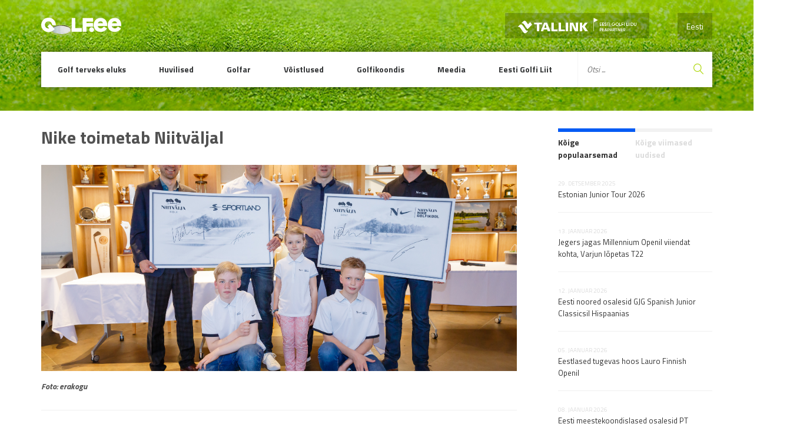

--- FILE ---
content_type: text/html; charset=UTF-8
request_url: https://www.golf.ee/nike-toimetab-niitvaljal/
body_size: 18928
content:
<!DOCTYPE html>
<html lang="et" class="no-js">
<head>
	<meta charset="UTF-8">
	<meta name="viewport" content="width=device-width, initial-scale=1">

	<link rel="profile" href="http://gmpg.org/xfn/11">

	    <link rel="pingback" href="https://www.golf.ee/xmlrpc.php">
	
  <link rel='stylesheet' id='golf-style-css'  href='https://www.golf.ee/wp-content/themes/innovativead-golf/style.css?v5.3.0' type='text/css' media='all' />


	<title>Nike toimetab Niitväljal &#8211; Eesti Golfiportaal</title>
<meta name='robots' content='max-image-preview:large' />
	<style>img:is([sizes="auto" i], [sizes^="auto," i]) { contain-intrinsic-size: 3000px 1500px }</style>
	<link rel="alternate" type="application/rss+xml" title="Eesti Golfiportaal &raquo; Nike toimetab Niitväljal Kommentaaride RSS" href="https://www.golf.ee/nike-toimetab-niitvaljal/feed/" />
<script type="text/javascript">
/* <![CDATA[ */
window._wpemojiSettings = {"baseUrl":"https:\/\/s.w.org\/images\/core\/emoji\/16.0.1\/72x72\/","ext":".png","svgUrl":"https:\/\/s.w.org\/images\/core\/emoji\/16.0.1\/svg\/","svgExt":".svg","source":{"concatemoji":"https:\/\/www.golf.ee\/wp-includes\/js\/wp-emoji-release.min.js?ver=6.8.3"}};
/*! This file is auto-generated */
!function(s,n){var o,i,e;function c(e){try{var t={supportTests:e,timestamp:(new Date).valueOf()};sessionStorage.setItem(o,JSON.stringify(t))}catch(e){}}function p(e,t,n){e.clearRect(0,0,e.canvas.width,e.canvas.height),e.fillText(t,0,0);var t=new Uint32Array(e.getImageData(0,0,e.canvas.width,e.canvas.height).data),a=(e.clearRect(0,0,e.canvas.width,e.canvas.height),e.fillText(n,0,0),new Uint32Array(e.getImageData(0,0,e.canvas.width,e.canvas.height).data));return t.every(function(e,t){return e===a[t]})}function u(e,t){e.clearRect(0,0,e.canvas.width,e.canvas.height),e.fillText(t,0,0);for(var n=e.getImageData(16,16,1,1),a=0;a<n.data.length;a++)if(0!==n.data[a])return!1;return!0}function f(e,t,n,a){switch(t){case"flag":return n(e,"\ud83c\udff3\ufe0f\u200d\u26a7\ufe0f","\ud83c\udff3\ufe0f\u200b\u26a7\ufe0f")?!1:!n(e,"\ud83c\udde8\ud83c\uddf6","\ud83c\udde8\u200b\ud83c\uddf6")&&!n(e,"\ud83c\udff4\udb40\udc67\udb40\udc62\udb40\udc65\udb40\udc6e\udb40\udc67\udb40\udc7f","\ud83c\udff4\u200b\udb40\udc67\u200b\udb40\udc62\u200b\udb40\udc65\u200b\udb40\udc6e\u200b\udb40\udc67\u200b\udb40\udc7f");case"emoji":return!a(e,"\ud83e\udedf")}return!1}function g(e,t,n,a){var r="undefined"!=typeof WorkerGlobalScope&&self instanceof WorkerGlobalScope?new OffscreenCanvas(300,150):s.createElement("canvas"),o=r.getContext("2d",{willReadFrequently:!0}),i=(o.textBaseline="top",o.font="600 32px Arial",{});return e.forEach(function(e){i[e]=t(o,e,n,a)}),i}function t(e){var t=s.createElement("script");t.src=e,t.defer=!0,s.head.appendChild(t)}"undefined"!=typeof Promise&&(o="wpEmojiSettingsSupports",i=["flag","emoji"],n.supports={everything:!0,everythingExceptFlag:!0},e=new Promise(function(e){s.addEventListener("DOMContentLoaded",e,{once:!0})}),new Promise(function(t){var n=function(){try{var e=JSON.parse(sessionStorage.getItem(o));if("object"==typeof e&&"number"==typeof e.timestamp&&(new Date).valueOf()<e.timestamp+604800&&"object"==typeof e.supportTests)return e.supportTests}catch(e){}return null}();if(!n){if("undefined"!=typeof Worker&&"undefined"!=typeof OffscreenCanvas&&"undefined"!=typeof URL&&URL.createObjectURL&&"undefined"!=typeof Blob)try{var e="postMessage("+g.toString()+"("+[JSON.stringify(i),f.toString(),p.toString(),u.toString()].join(",")+"));",a=new Blob([e],{type:"text/javascript"}),r=new Worker(URL.createObjectURL(a),{name:"wpTestEmojiSupports"});return void(r.onmessage=function(e){c(n=e.data),r.terminate(),t(n)})}catch(e){}c(n=g(i,f,p,u))}t(n)}).then(function(e){for(var t in e)n.supports[t]=e[t],n.supports.everything=n.supports.everything&&n.supports[t],"flag"!==t&&(n.supports.everythingExceptFlag=n.supports.everythingExceptFlag&&n.supports[t]);n.supports.everythingExceptFlag=n.supports.everythingExceptFlag&&!n.supports.flag,n.DOMReady=!1,n.readyCallback=function(){n.DOMReady=!0}}).then(function(){return e}).then(function(){var e;n.supports.everything||(n.readyCallback(),(e=n.source||{}).concatemoji?t(e.concatemoji):e.wpemoji&&e.twemoji&&(t(e.twemoji),t(e.wpemoji)))}))}((window,document),window._wpemojiSettings);
/* ]]> */
</script>
<style id='wp-emoji-styles-inline-css' type='text/css'>

	img.wp-smiley, img.emoji {
		display: inline !important;
		border: none !important;
		box-shadow: none !important;
		height: 1em !important;
		width: 1em !important;
		margin: 0 0.07em !important;
		vertical-align: -0.1em !important;
		background: none !important;
		padding: 0 !important;
	}
</style>
<link rel='stylesheet' id='wp-block-library-css' href='https://www.golf.ee/wp-includes/css/dist/block-library/style.min.css?ver=6.8.3' type='text/css' media='all' />
<style id='classic-theme-styles-inline-css' type='text/css'>
/*! This file is auto-generated */
.wp-block-button__link{color:#fff;background-color:#32373c;border-radius:9999px;box-shadow:none;text-decoration:none;padding:calc(.667em + 2px) calc(1.333em + 2px);font-size:1.125em}.wp-block-file__button{background:#32373c;color:#fff;text-decoration:none}
</style>
<style id='pdfemb-pdf-embedder-viewer-style-inline-css' type='text/css'>
.wp-block-pdfemb-pdf-embedder-viewer{max-width:none}

</style>
<style id='global-styles-inline-css' type='text/css'>
:root{--wp--preset--aspect-ratio--square: 1;--wp--preset--aspect-ratio--4-3: 4/3;--wp--preset--aspect-ratio--3-4: 3/4;--wp--preset--aspect-ratio--3-2: 3/2;--wp--preset--aspect-ratio--2-3: 2/3;--wp--preset--aspect-ratio--16-9: 16/9;--wp--preset--aspect-ratio--9-16: 9/16;--wp--preset--color--black: #000000;--wp--preset--color--cyan-bluish-gray: #abb8c3;--wp--preset--color--white: #ffffff;--wp--preset--color--pale-pink: #f78da7;--wp--preset--color--vivid-red: #cf2e2e;--wp--preset--color--luminous-vivid-orange: #ff6900;--wp--preset--color--luminous-vivid-amber: #fcb900;--wp--preset--color--light-green-cyan: #7bdcb5;--wp--preset--color--vivid-green-cyan: #00d084;--wp--preset--color--pale-cyan-blue: #8ed1fc;--wp--preset--color--vivid-cyan-blue: #0693e3;--wp--preset--color--vivid-purple: #9b51e0;--wp--preset--gradient--vivid-cyan-blue-to-vivid-purple: linear-gradient(135deg,rgba(6,147,227,1) 0%,rgb(155,81,224) 100%);--wp--preset--gradient--light-green-cyan-to-vivid-green-cyan: linear-gradient(135deg,rgb(122,220,180) 0%,rgb(0,208,130) 100%);--wp--preset--gradient--luminous-vivid-amber-to-luminous-vivid-orange: linear-gradient(135deg,rgba(252,185,0,1) 0%,rgba(255,105,0,1) 100%);--wp--preset--gradient--luminous-vivid-orange-to-vivid-red: linear-gradient(135deg,rgba(255,105,0,1) 0%,rgb(207,46,46) 100%);--wp--preset--gradient--very-light-gray-to-cyan-bluish-gray: linear-gradient(135deg,rgb(238,238,238) 0%,rgb(169,184,195) 100%);--wp--preset--gradient--cool-to-warm-spectrum: linear-gradient(135deg,rgb(74,234,220) 0%,rgb(151,120,209) 20%,rgb(207,42,186) 40%,rgb(238,44,130) 60%,rgb(251,105,98) 80%,rgb(254,248,76) 100%);--wp--preset--gradient--blush-light-purple: linear-gradient(135deg,rgb(255,206,236) 0%,rgb(152,150,240) 100%);--wp--preset--gradient--blush-bordeaux: linear-gradient(135deg,rgb(254,205,165) 0%,rgb(254,45,45) 50%,rgb(107,0,62) 100%);--wp--preset--gradient--luminous-dusk: linear-gradient(135deg,rgb(255,203,112) 0%,rgb(199,81,192) 50%,rgb(65,88,208) 100%);--wp--preset--gradient--pale-ocean: linear-gradient(135deg,rgb(255,245,203) 0%,rgb(182,227,212) 50%,rgb(51,167,181) 100%);--wp--preset--gradient--electric-grass: linear-gradient(135deg,rgb(202,248,128) 0%,rgb(113,206,126) 100%);--wp--preset--gradient--midnight: linear-gradient(135deg,rgb(2,3,129) 0%,rgb(40,116,252) 100%);--wp--preset--font-size--small: 13px;--wp--preset--font-size--medium: 20px;--wp--preset--font-size--large: 36px;--wp--preset--font-size--x-large: 42px;--wp--preset--spacing--20: 0.44rem;--wp--preset--spacing--30: 0.67rem;--wp--preset--spacing--40: 1rem;--wp--preset--spacing--50: 1.5rem;--wp--preset--spacing--60: 2.25rem;--wp--preset--spacing--70: 3.38rem;--wp--preset--spacing--80: 5.06rem;--wp--preset--shadow--natural: 6px 6px 9px rgba(0, 0, 0, 0.2);--wp--preset--shadow--deep: 12px 12px 50px rgba(0, 0, 0, 0.4);--wp--preset--shadow--sharp: 6px 6px 0px rgba(0, 0, 0, 0.2);--wp--preset--shadow--outlined: 6px 6px 0px -3px rgba(255, 255, 255, 1), 6px 6px rgba(0, 0, 0, 1);--wp--preset--shadow--crisp: 6px 6px 0px rgba(0, 0, 0, 1);}:where(.is-layout-flex){gap: 0.5em;}:where(.is-layout-grid){gap: 0.5em;}body .is-layout-flex{display: flex;}.is-layout-flex{flex-wrap: wrap;align-items: center;}.is-layout-flex > :is(*, div){margin: 0;}body .is-layout-grid{display: grid;}.is-layout-grid > :is(*, div){margin: 0;}:where(.wp-block-columns.is-layout-flex){gap: 2em;}:where(.wp-block-columns.is-layout-grid){gap: 2em;}:where(.wp-block-post-template.is-layout-flex){gap: 1.25em;}:where(.wp-block-post-template.is-layout-grid){gap: 1.25em;}.has-black-color{color: var(--wp--preset--color--black) !important;}.has-cyan-bluish-gray-color{color: var(--wp--preset--color--cyan-bluish-gray) !important;}.has-white-color{color: var(--wp--preset--color--white) !important;}.has-pale-pink-color{color: var(--wp--preset--color--pale-pink) !important;}.has-vivid-red-color{color: var(--wp--preset--color--vivid-red) !important;}.has-luminous-vivid-orange-color{color: var(--wp--preset--color--luminous-vivid-orange) !important;}.has-luminous-vivid-amber-color{color: var(--wp--preset--color--luminous-vivid-amber) !important;}.has-light-green-cyan-color{color: var(--wp--preset--color--light-green-cyan) !important;}.has-vivid-green-cyan-color{color: var(--wp--preset--color--vivid-green-cyan) !important;}.has-pale-cyan-blue-color{color: var(--wp--preset--color--pale-cyan-blue) !important;}.has-vivid-cyan-blue-color{color: var(--wp--preset--color--vivid-cyan-blue) !important;}.has-vivid-purple-color{color: var(--wp--preset--color--vivid-purple) !important;}.has-black-background-color{background-color: var(--wp--preset--color--black) !important;}.has-cyan-bluish-gray-background-color{background-color: var(--wp--preset--color--cyan-bluish-gray) !important;}.has-white-background-color{background-color: var(--wp--preset--color--white) !important;}.has-pale-pink-background-color{background-color: var(--wp--preset--color--pale-pink) !important;}.has-vivid-red-background-color{background-color: var(--wp--preset--color--vivid-red) !important;}.has-luminous-vivid-orange-background-color{background-color: var(--wp--preset--color--luminous-vivid-orange) !important;}.has-luminous-vivid-amber-background-color{background-color: var(--wp--preset--color--luminous-vivid-amber) !important;}.has-light-green-cyan-background-color{background-color: var(--wp--preset--color--light-green-cyan) !important;}.has-vivid-green-cyan-background-color{background-color: var(--wp--preset--color--vivid-green-cyan) !important;}.has-pale-cyan-blue-background-color{background-color: var(--wp--preset--color--pale-cyan-blue) !important;}.has-vivid-cyan-blue-background-color{background-color: var(--wp--preset--color--vivid-cyan-blue) !important;}.has-vivid-purple-background-color{background-color: var(--wp--preset--color--vivid-purple) !important;}.has-black-border-color{border-color: var(--wp--preset--color--black) !important;}.has-cyan-bluish-gray-border-color{border-color: var(--wp--preset--color--cyan-bluish-gray) !important;}.has-white-border-color{border-color: var(--wp--preset--color--white) !important;}.has-pale-pink-border-color{border-color: var(--wp--preset--color--pale-pink) !important;}.has-vivid-red-border-color{border-color: var(--wp--preset--color--vivid-red) !important;}.has-luminous-vivid-orange-border-color{border-color: var(--wp--preset--color--luminous-vivid-orange) !important;}.has-luminous-vivid-amber-border-color{border-color: var(--wp--preset--color--luminous-vivid-amber) !important;}.has-light-green-cyan-border-color{border-color: var(--wp--preset--color--light-green-cyan) !important;}.has-vivid-green-cyan-border-color{border-color: var(--wp--preset--color--vivid-green-cyan) !important;}.has-pale-cyan-blue-border-color{border-color: var(--wp--preset--color--pale-cyan-blue) !important;}.has-vivid-cyan-blue-border-color{border-color: var(--wp--preset--color--vivid-cyan-blue) !important;}.has-vivid-purple-border-color{border-color: var(--wp--preset--color--vivid-purple) !important;}.has-vivid-cyan-blue-to-vivid-purple-gradient-background{background: var(--wp--preset--gradient--vivid-cyan-blue-to-vivid-purple) !important;}.has-light-green-cyan-to-vivid-green-cyan-gradient-background{background: var(--wp--preset--gradient--light-green-cyan-to-vivid-green-cyan) !important;}.has-luminous-vivid-amber-to-luminous-vivid-orange-gradient-background{background: var(--wp--preset--gradient--luminous-vivid-amber-to-luminous-vivid-orange) !important;}.has-luminous-vivid-orange-to-vivid-red-gradient-background{background: var(--wp--preset--gradient--luminous-vivid-orange-to-vivid-red) !important;}.has-very-light-gray-to-cyan-bluish-gray-gradient-background{background: var(--wp--preset--gradient--very-light-gray-to-cyan-bluish-gray) !important;}.has-cool-to-warm-spectrum-gradient-background{background: var(--wp--preset--gradient--cool-to-warm-spectrum) !important;}.has-blush-light-purple-gradient-background{background: var(--wp--preset--gradient--blush-light-purple) !important;}.has-blush-bordeaux-gradient-background{background: var(--wp--preset--gradient--blush-bordeaux) !important;}.has-luminous-dusk-gradient-background{background: var(--wp--preset--gradient--luminous-dusk) !important;}.has-pale-ocean-gradient-background{background: var(--wp--preset--gradient--pale-ocean) !important;}.has-electric-grass-gradient-background{background: var(--wp--preset--gradient--electric-grass) !important;}.has-midnight-gradient-background{background: var(--wp--preset--gradient--midnight) !important;}.has-small-font-size{font-size: var(--wp--preset--font-size--small) !important;}.has-medium-font-size{font-size: var(--wp--preset--font-size--medium) !important;}.has-large-font-size{font-size: var(--wp--preset--font-size--large) !important;}.has-x-large-font-size{font-size: var(--wp--preset--font-size--x-large) !important;}
:where(.wp-block-post-template.is-layout-flex){gap: 1.25em;}:where(.wp-block-post-template.is-layout-grid){gap: 1.25em;}
:where(.wp-block-columns.is-layout-flex){gap: 2em;}:where(.wp-block-columns.is-layout-grid){gap: 2em;}
:root :where(.wp-block-pullquote){font-size: 1.5em;line-height: 1.6;}
</style>
<link rel='stylesheet' id='contact-form-7-css' href='https://www.golf.ee/wp-content/plugins/contact-form-7/includes/css/styles.css?ver=6.1.1' type='text/css' media='all' />
<link rel='stylesheet' id='da-frontend-css' href='https://www.golf.ee/wp-content/plugins/download-attachments/css/frontend.css?ver=1.3.1' type='text/css' media='all' />
<link rel='stylesheet' id='default-icon-styles-css' href='https://www.golf.ee/wp-content/plugins/svg-vector-icon-plugin/public/../admin/css/wordpress-svg-icon-plugin-style.min.css?ver=6.8.3' type='text/css' media='all' />
<link rel='stylesheet' id='wpml-legacy-dropdown-0-css' href='https://www.golf.ee/wp-content/plugins/sitepress-multilingual-cms/templates/language-switchers/legacy-dropdown/style.min.css?ver=1' type='text/css' media='all' />
<style id='wpml-legacy-dropdown-0-inline-css' type='text/css'>
.wpml-ls-statics-shortcode_actions, .wpml-ls-statics-shortcode_actions .wpml-ls-sub-menu, .wpml-ls-statics-shortcode_actions a {border-color:#cdcdcd;}.wpml-ls-statics-shortcode_actions a, .wpml-ls-statics-shortcode_actions .wpml-ls-sub-menu a, .wpml-ls-statics-shortcode_actions .wpml-ls-sub-menu a:link, .wpml-ls-statics-shortcode_actions li:not(.wpml-ls-current-language) .wpml-ls-link, .wpml-ls-statics-shortcode_actions li:not(.wpml-ls-current-language) .wpml-ls-link:link {color:#444444;background-color:#ffffff;}.wpml-ls-statics-shortcode_actions .wpml-ls-sub-menu a:hover,.wpml-ls-statics-shortcode_actions .wpml-ls-sub-menu a:focus, .wpml-ls-statics-shortcode_actions .wpml-ls-sub-menu a:link:hover, .wpml-ls-statics-shortcode_actions .wpml-ls-sub-menu a:link:focus {color:#000000;background-color:#eeeeee;}.wpml-ls-statics-shortcode_actions .wpml-ls-current-language > a {color:#444444;background-color:#ffffff;}.wpml-ls-statics-shortcode_actions .wpml-ls-current-language:hover>a, .wpml-ls-statics-shortcode_actions .wpml-ls-current-language>a:focus {color:#000000;background-color:#eeeeee;}
</style>
<link rel='stylesheet' id='golf-style-css' href='https://www.golf.ee/wp-content/themes/innovativead-golf/style.css?ver=1.0.18' type='text/css' media='all' />
<link rel='stylesheet' id='dflip-style-css' href='https://www.golf.ee/wp-content/plugins/3d-flipbook-dflip-lite/assets/css/dflip.min.css?ver=2.3.75' type='text/css' media='all' />
<script type="text/javascript" src="https://www.golf.ee/wp-content/plugins/sitepress-multilingual-cms/templates/language-switchers/legacy-dropdown/script.min.js?ver=1" id="wpml-legacy-dropdown-0-js"></script>
<script type="text/javascript" src="https://www.golf.ee/wp-includes/js/jquery/jquery.min.js?ver=3.7.1" id="jquery-core-js"></script>
<script type="text/javascript" src="https://www.golf.ee/wp-includes/js/jquery/jquery-migrate.min.js?ver=3.4.1" id="jquery-migrate-js"></script>
<script type="text/javascript" src="https://www.golf.ee/wp-content/themes/innovativead-golf/assets/js/picturefill.min.js?ver=6.8.3" id="innovativeadgolf-picturefill-js"></script>
<link rel="https://api.w.org/" href="https://www.golf.ee/wp-json/" /><link rel="alternate" title="JSON" type="application/json" href="https://www.golf.ee/wp-json/wp/v2/posts/5042" /><link rel="EditURI" type="application/rsd+xml" title="RSD" href="https://www.golf.ee/xmlrpc.php?rsd" />
<meta name="generator" content="WordPress 6.8.3" />
<link rel="canonical" href="https://www.golf.ee/nike-toimetab-niitvaljal/" />
<link rel='shortlink' href='https://www.golf.ee/?p=5042' />
<link rel="alternate" title="oEmbed (JSON)" type="application/json+oembed" href="https://www.golf.ee/wp-json/oembed/1.0/embed?url=https%3A%2F%2Fwww.golf.ee%2Fnike-toimetab-niitvaljal%2F" />
<link rel="alternate" title="oEmbed (XML)" type="text/xml+oembed" href="https://www.golf.ee/wp-json/oembed/1.0/embed?url=https%3A%2F%2Fwww.golf.ee%2Fnike-toimetab-niitvaljal%2F&#038;format=xml" />
<meta name="generator" content="WPML ver:4.8.1 stt:1,15;" />
<link rel="icon" href="https://www.golf.ee/wp-content/uploads/2016/11/cropped-egl_logo-e1479808403783-32x32.jpg" sizes="32x32" />
<link rel="icon" href="https://www.golf.ee/wp-content/uploads/2016/11/cropped-egl_logo-e1479808403783-192x192.jpg" sizes="192x192" />
<link rel="apple-touch-icon" href="https://www.golf.ee/wp-content/uploads/2016/11/cropped-egl_logo-e1479808403783-180x180.jpg" />
<meta name="msapplication-TileImage" content="https://www.golf.ee/wp-content/uploads/2016/11/cropped-egl_logo-e1479808403783-270x270.jpg" />

  <!-- Google Tag Manager -->
<script>(function(w,d,s,l,i){w[l]=w[l]||[];w[l].push({'gtm.start':
new Date().getTime(),event:'gtm.js'});var f=d.getElementsByTagName(s)[0],
j=d.createElement(s),dl=l!='dataLayer'?'&l='+l:'';j.async=true;j.src=
'https://www.googletagmanager.com/gtm.js?id='+i+dl;f.parentNode.insertBefore(j,f);
})(window,document,'script','dataLayer','GTM-N3SWHTL');</script>
<!-- End Google Tag Manager -->

</head>
<body class="wp-singular post-template-default single single-post postid-5042 single-format-standard wp-theme-innovativead-golf lang-et">

	
	<script>
		window.fbAsyncInit = function() {
			FB.init({
				appId      : '199820993737354',
				xfbml      : true,
				version    : 'v2.6'
			});
		};

		(function(d, s, id){
			var js, fjs = d.getElementsByTagName(s)[0];
			if (d.getElementById(id)) {return;}
			js = d.createElement(s); js.id = id;
			js.src = "//connect.facebook.net/en_US/sdk.js";
			fjs.parentNode.insertBefore(js, fjs);
		}(document, 'script', 'facebook-jssdk'));
	</script>

	<div class="site-wrap">
    <div class="site-content">

	    <header class="header">
        <div class="container">
          <div class="grid grid--no-vertical-gutter">
            <div class="grid__col--xs-12">

              <a href="https://www.golf.ee" title="Eesti Golfiportaal" class="header__logo">
                <img src="https://www.golf.ee/wp-content/themes/innovativead-golf/assets/img/logo.png" alt="Eesti Golfiportaal">
              </a>

													<nav class="language-menu-mobile">
								<a href="https://www.golf.ee" title="Eesti">
									Eesti									<i class="fa fa-angle-down"></i>
								</a>
								<ul>
																											</ul>
							</nav>
              <nav class="language-menu">
                                  <a href="https://www.golf.ee/nike-toimetab-niitvaljal/" title="Eesti" class="active">
                    Eesti                  </a>
                							</nav>
														<a href="https://www.tallink.ee/vali-reis" title="Tallink" target="_blank" class="tallink-sponsor">
								<img src="https://www.golf.ee/wp-content/themes/innovativead-golf/assets/img/tallink-golfiliit-white.png">
							</a>
													
						<button type="button" class="mobile-menu-gate js-toggle-mobile-menu">
							<i class="material-icons">menu</i> Menüü						</button>

          </div><!-- /.grid__col -->
          <div class="grid__col--xs-12">

            <nav class="nav">
              <ul class="main-menu">
																										<li class="menu-item ">
										<a href="https://www.golf.ee/golf-terveks-eluks/" title="Golf terveks eluks">
											Golf terveks eluks										</a>
																					<ul class="sub-menu">
																																				</ul>
																			</li>
																										<li class="menu-item ">
										<a href="https://www.golf.ee/huvilised/" title="Huvilised">
											Huvilised										</a>
																					<ul class="sub-menu">
																																						<li class="menu-item ">
														<a href="https://www.golf.ee/huvilised/golfi-abc/" title="Golfi ABC">
															Golfi ABC																													</a>
																											</li>
																																						<li class="menu-item ">
														<a href="https://www.golf.ee/huvilised/valjakud/" title="Kus mängida?">
															Kus mängida?																															<svg class="dropdown-arrow" version="1.1" id="Layer_1" xmlns="http://www.w3.org/2000/svg" xmlns:xlink="http://www.w3.org/1999/xlink" x="0px" y="0px" viewBox="0 0 407.436 407.436" style="enable-background:new 0 0 407.436 407.436;" xml:space="preserve">
																	<polygon points="112.814,0 91.566,21.178 273.512,203.718 91.566,386.258 112.814,407.436 315.869,203.718 "/>
																</svg>
																													</a>
																													<ul class="sub-menu">
																																																		<li class="menu-item ">
																		<a href="https://www.golf.ee/huvilised/valjakud/kus-mangida/" title="Väljakud">
																			Väljakud																		</a>
																	</li>
																																																		<li class="menu-item ">
																		<a href="https://www.golf.ee/huvilised/valjakud/sisehallid/" title="Sisehallid">
																			Sisehallid																		</a>
																	</li>
																																																		<li class="menu-item ">
																		<a href="https://www.golf.ee/huvilised/valjakud/valjakute-rekordid/" title="Väljakute rekordid">
																			Väljakute rekordid																		</a>
																	</li>
																															</ul>
																											</li>
																																						<li class="menu-item ">
														<a href="https://www.golf.ee/huvilised/green-card/" title="Green Card">
															Green Card																													</a>
																											</li>
																																						<li class="menu-item ">
														<a href="https://www.golf.ee/huvilised/golfi-restoranid/" title="Golfi restoranid">
															Golfi restoranid																													</a>
																											</li>
																							</ul>
																			</li>
																										<li class="menu-item ">
										<a href="https://www.golf.ee/golfar/" title="Golfar">
											Golfar										</a>
																					<ul class="sub-menu">
																																						<li class="menu-item ">
														<a href="https://www.golf.ee/golfar/golfiklubid/" title="Golfiklubid">
															Golfiklubid																													</a>
																											</li>
																																						<li class="menu-item ">
														<a href="https://www.golf.ee/golfar/golfireeglid/" title="Golfireeglid">
															Golfireeglid																															<svg class="dropdown-arrow" version="1.1" id="Layer_1" xmlns="http://www.w3.org/2000/svg" xmlns:xlink="http://www.w3.org/1999/xlink" x="0px" y="0px" viewBox="0 0 407.436 407.436" style="enable-background:new 0 0 407.436 407.436;" xml:space="preserve">
																	<polygon points="112.814,0 91.566,21.178 273.512,203.718 91.566,386.258 112.814,407.436 315.869,203.718 "/>
																</svg>
																													</a>
																													<ul class="sub-menu">
																																																		<li class="menu-item ">
																		<a href="https://www.golf.ee/golfar/golfireeglid/uudised/" title="Uudised">
																			Uudised																		</a>
																	</li>
																																																		<li class="menu-item ">
																		<a href="https://www.golf.ee/golfar/golfireeglid/whs/" title="WHS">
																			WHS																		</a>
																	</li>
																																																		<li class="menu-item ">
																		<a href="https://www.golf.ee/golfar/golfireeglid/egl-hard-card/" title="EGL Hard Card">
																			EGL Hard Card																		</a>
																	</li>
																																																		<li class="menu-item ">
																		<a href="https://www.golf.ee/golfar/golfireeglid/amatoorstaatus/" title="Amatöörstaatus">
																			Amatöörstaatus																		</a>
																	</li>
																																																		<li class="menu-item ">
																		<a href="https://www.golf.ee/golfar/golfireeglid/ready-golf/" title="Ready Golf">
																			Ready Golf																		</a>
																	</li>
																																																		<li class="menu-item ">
																		<a href="https://www.golf.ee/golfar/golfireeglid/golfireeglid/" title="Golfireeglid">
																			Golfireeglid																		</a>
																	</li>
																																																		<li class="menu-item ">
																		<a href="https://www.golf.ee/golfar/golfireeglid/aussport/" title="Aus Sport">
																			Aus Sport																		</a>
																	</li>
																															</ul>
																											</li>
																																						<li class="menu-item ">
														<a href="https://www.golf.ee/golfar/treenerid/" title="Treenerid">
															Treenerid																															<svg class="dropdown-arrow" version="1.1" id="Layer_1" xmlns="http://www.w3.org/2000/svg" xmlns:xlink="http://www.w3.org/1999/xlink" x="0px" y="0px" viewBox="0 0 407.436 407.436" style="enable-background:new 0 0 407.436 407.436;" xml:space="preserve">
																	<polygon points="112.814,0 91.566,21.178 273.512,203.718 91.566,386.258 112.814,407.436 315.869,203.718 "/>
																</svg>
																													</a>
																													<ul class="sub-menu">
																																																																			<li class="menu-item ">
																		<a href="https://www.golf.ee/golfar/treenerid/ekr-kutse/" title="EKR kutse">
																			EKR kutse																		</a>
																	</li>
																															</ul>
																											</li>
																																						<li class="menu-item ">
														<a href="https://www.golf.ee/golfar/golfi-kohtunikud/" title="Kohtunikud">
															Kohtunikud																													</a>
																											</li>
																																						<li class="menu-item ">
														<a href="https://www.golf.ee/golfar/golfipoed-ja-ettevotted/" title="Golfipoed ja ettevõtted">
															Golfipoed ja ettevõtted																													</a>
																											</li>
																																						<li class="menu-item ">
														<a href="https://www.golf.ee/golfar/golfikindlustus/" title="Golfikindlustus">
															Golfikindlustus																															<svg class="dropdown-arrow" version="1.1" id="Layer_1" xmlns="http://www.w3.org/2000/svg" xmlns:xlink="http://www.w3.org/1999/xlink" x="0px" y="0px" viewBox="0 0 407.436 407.436" style="enable-background:new 0 0 407.436 407.436;" xml:space="preserve">
																	<polygon points="112.814,0 91.566,21.178 273.512,203.718 91.566,386.258 112.814,407.436 315.869,203.718 "/>
																</svg>
																													</a>
																													<ul class="sub-menu">
																																																		<li class="menu-item ">
																		<a href="https://www.golf.ee/golfar/golfikindlustus/hole-in-one-kindlustuskaitse/" title="Hole in One kindlustuskaitse">
																			Hole in One kindlustuskaitse																		</a>
																	</li>
																															</ul>
																											</li>
																																						<li class="menu-item ">
														<a href="https://www.golf.ee/golfar/golfikoolid/" title="Golfikoolid">
															Golfikoolid																													</a>
																											</li>
																							</ul>
																			</li>
																										<li class="menu-item ">
										<a href="https://www.golf.ee/voistlused/" title="Võistlused">
											Võistlused										</a>
																					<ul class="sub-menu">
																																						<li class="menu-item ">
														<a href="https://www.golf.ee/voistlused/kalender/" title="Eesti Golfi Liidu kalender">
															Eesti Golfi Liidu kalender																													</a>
																											</li>
																																						<li class="menu-item ">
														<a href="https://www.golf.ee/voistlused/estonian-amateur-open/" title="Estonian Amateur Open">
															Estonian Amateur Open																													</a>
																											</li>
																																						<li class="menu-item ">
														<a href="https://www.golf.ee/voistlused/estonian-match-play-open/" title="Estonian Match Play Open">
															Estonian Match Play Open																													</a>
																											</li>
																																						<li class="menu-item ">
														<a href="https://www.golf.ee/voistlused/eesti-mid-amatooride-rajamangu-meistrivoistlused/" title="Eesti mid-amatööride rajamängu meistrivõistlused">
															Eesti mid-amatööride rajamängu meistrivõistlused																													</a>
																											</li>
																																						<li class="menu-item ">
														<a href="https://www.golf.ee/voistlused/estonian-seeniorite-rajamang/" title="Eesti seeniorite rajamängu meistrivõistlused">
															Eesti seeniorite rajamängu meistrivõistlused																													</a>
																											</li>
																																						<li class="menu-item ">
														<a href="https://www.golf.ee/voistlused/estonian-midam-open/" title="Estonian Mid-Am Open">
															Estonian Mid-Am Open																													</a>
																											</li>
																																						<li class="menu-item ">
														<a href="https://www.golf.ee/voistlused/eesti-noorte-rajamangu-meistrivoistlused/" title="Eesti noorte rajamängu meistrivõistlused">
															Eesti noorte rajamängu meistrivõistlused																													</a>
																											</li>
																																						<li class="menu-item ">
														<a href="https://www.golf.ee/voistlused/eesti-naiste-karikas/" title="Eesti naiste karikas">
															Eesti naiste karikas																													</a>
																											</li>
																																						<li class="menu-item ">
														<a href="https://www.golf.ee/voistlused/eesti-meistrivoistlused/" title="Eesti meistrivõistlused">
															Eesti meistrivõistlused																															<svg class="dropdown-arrow" version="1.1" id="Layer_1" xmlns="http://www.w3.org/2000/svg" xmlns:xlink="http://www.w3.org/1999/xlink" x="0px" y="0px" viewBox="0 0 407.436 407.436" style="enable-background:new 0 0 407.436 407.436;" xml:space="preserve">
																	<polygon points="112.814,0 91.566,21.178 273.512,203.718 91.566,386.258 112.814,407.436 315.869,203.718 "/>
																</svg>
																													</a>
																													<ul class="sub-menu">
																																																		<li class="menu-item ">
																		<a href="https://www.golf.ee/voistlused/eesti-meistrivoistlused/emv30/" title="EMV30">
																			EMV30																		</a>
																	</li>
																															</ul>
																											</li>
																																						<li class="menu-item ">
														<a href="https://www.golf.ee/voistlused/estonian-senior-open/" title="Estonian Senior Open">
															Estonian Senior Open																													</a>
																											</li>
																																						<li class="menu-item ">
														<a href="https://www.golf.ee/voistlused/estonian-junior-open/" title="Estonian Junior Open">
															Estonian Junior Open																													</a>
																											</li>
																																						<li class="menu-item ">
														<a href="https://www.golf.ee/voistlused/eesti-klubidevahelised-meistrivoistlused/" title="Eesti klubidevahelised meistrivõistlused">
															Eesti klubidevahelised meistrivõistlused																													</a>
																											</li>
																																						<li class="menu-item ">
														<a href="https://www.golf.ee/voistlused/estonian-junior-tour/" title="Estonian Junior Tour">
															Estonian Junior Tour																													</a>
																											</li>
																																						<li class="menu-item ">
														<a href="https://www.golf.ee/voistlused/eesti-talvised-meistrivoistlused/" title="Eesti talvised meistrivõistlused">
															Eesti talvised meistrivõistlused																													</a>
																											</li>
																																						<li class="menu-item ">
														<a href="https://www.golf.ee/voistlused/uudised/" title="Uudised">
															Uudised																													</a>
																											</li>
																							</ul>
																			</li>
																										<li class="menu-item ">
										<a href="https://www.golf.ee/eesti-golfikoondis/" title="Golfikoondis">
											Golfikoondis										</a>
																					<ul class="sub-menu">
																																						<li class="menu-item ">
														<a href="https://www.golf.ee/eesti-golfikoondis/uudised/" title="Uudised">
															Uudised																													</a>
																											</li>
																																						<li class="menu-item ">
														<a href="https://www.golf.ee/eesti-golfikoondis/koondise-liikmed/" title="Koondise liikmed">
															Koondise liikmed																															<svg class="dropdown-arrow" version="1.1" id="Layer_1" xmlns="http://www.w3.org/2000/svg" xmlns:xlink="http://www.w3.org/1999/xlink" x="0px" y="0px" viewBox="0 0 407.436 407.436" style="enable-background:new 0 0 407.436 407.436;" xml:space="preserve">
																	<polygon points="112.814,0 91.566,21.178 273.512,203.718 91.566,386.258 112.814,407.436 315.869,203.718 "/>
																</svg>
																													</a>
																													<ul class="sub-menu">
																																																		<li class="menu-item ">
																		<a href="https://www.golf.ee/eesti-golfikoondis/koondise-liikmed/koondislased-usa-ulikoolides/" title="Koondislased USA ülikoolides">
																			Koondislased USA ülikoolides																		</a>
																	</li>
																															</ul>
																											</li>
																																						<li class="menu-item ">
														<a href="https://www.golf.ee/eesti-golfikoondis/koondise-voistluskalender/" title="Koondise võistluskalender">
															Koondise võistluskalender																															<svg class="dropdown-arrow" version="1.1" id="Layer_1" xmlns="http://www.w3.org/2000/svg" xmlns:xlink="http://www.w3.org/1999/xlink" x="0px" y="0px" viewBox="0 0 407.436 407.436" style="enable-background:new 0 0 407.436 407.436;" xml:space="preserve">
																	<polygon points="112.814,0 91.566,21.178 273.512,203.718 91.566,386.258 112.814,407.436 315.869,203.718 "/>
																</svg>
																													</a>
																													<ul class="sub-menu">
																																																		<li class="menu-item ">
																		<a href="https://www.golf.ee/eesti-golfikoondis/koondise-voistluskalender/koondise-voistluskalender-2024/" title="2024">
																			2024																		</a>
																	</li>
																																																		<li class="menu-item ">
																		<a href="https://www.golf.ee/eesti-golfikoondis/koondise-voistluskalender/koondise-voistluskalender-2023/" title="2023">
																			2023																		</a>
																	</li>
																																																		<li class="menu-item ">
																		<a href="https://www.golf.ee/eesti-golfikoondis/koondise-voistluskalender/koondise-voistluskalender-2022/" title="2022">
																			2022																		</a>
																	</li>
																																																		<li class="menu-item ">
																		<a href="https://www.golf.ee/eesti-golfikoondis/koondise-voistluskalender/koondise-voistluskalender-2021/" title="2021">
																			2021																		</a>
																	</li>
																																																		<li class="menu-item ">
																		<a href="https://www.golf.ee/eesti-golfikoondis/koondise-voistluskalender/koondise-voistluskalender-2020/" title="2020">
																			2020																		</a>
																	</li>
																																																		<li class="menu-item ">
																		<a href="https://www.golf.ee/eesti-golfikoondis/koondise-voistluskalender/koondise-voistluskalender-2019/" title="2019">
																			2019																		</a>
																	</li>
																																																		<li class="menu-item ">
																		<a href="https://www.golf.ee/eesti-golfikoondis/koondise-voistluskalender/koondise-voistluskalender-2018/" title="2018">
																			2018																		</a>
																	</li>
																															</ul>
																											</li>
																																						<li class="menu-item ">
														<a href="https://www.golf.ee/eesti-golfikoondis/em-voistlused/" title="EM võistlused">
															EM võistlused																															<svg class="dropdown-arrow" version="1.1" id="Layer_1" xmlns="http://www.w3.org/2000/svg" xmlns:xlink="http://www.w3.org/1999/xlink" x="0px" y="0px" viewBox="0 0 407.436 407.436" style="enable-background:new 0 0 407.436 407.436;" xml:space="preserve">
																	<polygon points="112.814,0 91.566,21.178 273.512,203.718 91.566,386.258 112.814,407.436 315.869,203.718 "/>
																</svg>
																													</a>
																													<ul class="sub-menu">
																																																		<li class="menu-item ">
																		<a href="https://www.golf.ee/eesti-golfikoondis/em-voistlused/meeste-euroopa-meistrivoistlused/" title="Meeste individuaalne EM">
																			Meeste individuaalne EM																		</a>
																	</li>
																																																		<li class="menu-item ">
																		<a href="https://www.golf.ee/eesti-golfikoondis/em-voistlused/naiste-euroopa-meistrivoistlused/" title="Naiste individuaalne EM">
																			Naiste individuaalne EM																		</a>
																	</li>
																																																		<li class="menu-item ">
																		<a href="https://www.golf.ee/eesti-golfikoondis/em-voistlused/meeskondlik-em/" title="Meeskondlik EM">
																			Meeskondlik EM																		</a>
																	</li>
																																																		<li class="menu-item ">
																		<a href="https://www.golf.ee/eesti-golfikoondis/em-voistlused/naiskondlik-em/" title="Naiskondlik EM">
																			Naiskondlik EM																		</a>
																	</li>
																																																		<li class="menu-item ">
																		<a href="https://www.golf.ee/eesti-golfikoondis/em-voistlused/meeskondlik-em-team-shield/" title="Meeskondlik EM (Team Shield)">
																			Meeskondlik EM (Team Shield)																		</a>
																	</li>
																																																																			<li class="menu-item ">
																		<a href="https://www.golf.ee/eesti-golfikoondis/em-voistlused/euroopa-klubidevahelised-meistrivoistlused/" title="Euroopa klubidevahelised meistrivõistlused">
																			Euroopa klubidevahelised meistrivõistlused																		</a>
																	</li>
																																																		<li class="menu-item ">
																		<a href="https://www.golf.ee/eesti-golfikoondis/em-voistlused/u18-noormeeste-em/" title="U18 noormeeste võistkondlik EM">
																			U18 noormeeste võistkondlik EM																		</a>
																	</li>
																																																		<li class="menu-item ">
																		<a href="https://www.golf.ee/eesti-golfikoondis/em-voistlused/u18-neidude-voistkondlik-em/" title="U18 neidude võistkondlik EM">
																			U18 neidude võistkondlik EM																		</a>
																	</li>
																																																		<li class="menu-item ">
																		<a href="https://www.golf.ee/eesti-golfikoondis/em-voistlused/european-young-masters/" title="European Young Masters">
																			European Young Masters																		</a>
																	</li>
																																																		<li class="menu-item ">
																		<a href="https://www.golf.ee/eesti-golfikoondis/em-voistlused/meeste-mid-amatooride-individuaalne-em/" title="Meeste mid-amatööride individuaalne EM">
																			Meeste mid-amatööride individuaalne EM																		</a>
																	</li>
																																																		<li class="menu-item ">
																		<a href="https://www.golf.ee/eesti-golfikoondis/em-voistlused/naiste-mid-amatooride-individuaalne-em/" title="Naiste mid-amatööride individuaalne EM">
																			Naiste mid-amatööride individuaalne EM																		</a>
																	</li>
																																																		<li class="menu-item ">
																		<a href="https://www.golf.ee/eesti-golfikoondis/em-voistlused/mid-amatooride-naiskondlik-em/" title="Mid-amatööride naiskondlik EM">
																			Mid-amatööride naiskondlik EM																		</a>
																	</li>
																																																		<li class="menu-item ">
																		<a href="https://www.golf.ee/eesti-golfikoondis/em-voistlused/meesseeniorite-individuaalne-em/" title="Meesseeniorite individuaalne EM">
																			Meesseeniorite individuaalne EM																		</a>
																	</li>
																																																		<li class="menu-item ">
																		<a href="https://www.golf.ee/eesti-golfikoondis/em-voistlused/naisseeniorite-individuaalne-em/" title="Naisseeniorite individuaalne EM">
																			Naisseeniorite individuaalne EM																		</a>
																	</li>
																																																		<li class="menu-item ">
																		<a href="https://www.golf.ee/eesti-golfikoondis/em-voistlused/seeniorite-meeskondlik-em/" title="Seeniorite meeskondlik EM">
																			Seeniorite meeskondlik EM																		</a>
																	</li>
																																																		<li class="menu-item ">
																		<a href="https://www.golf.ee/eesti-golfikoondis/em-voistlused/seeniorite-naiskondlik-em/" title="Seeniorite naiskondlik EM">
																			Seeniorite naiskondlik EM																		</a>
																	</li>
																															</ul>
																											</li>
																																																			<li class="menu-item ">
														<a href="https://www.golf.ee/eesti-golfikoondis/ra-voistlused/" title="R&A võistlused">
															R&A võistlused																															<svg class="dropdown-arrow" version="1.1" id="Layer_1" xmlns="http://www.w3.org/2000/svg" xmlns:xlink="http://www.w3.org/1999/xlink" x="0px" y="0px" viewBox="0 0 407.436 407.436" style="enable-background:new 0 0 407.436 407.436;" xml:space="preserve">
																	<polygon points="112.814,0 91.566,21.178 273.512,203.718 91.566,386.258 112.814,407.436 315.869,203.718 "/>
																</svg>
																													</a>
																													<ul class="sub-menu">
																																																		<li class="menu-item ">
																		<a href="https://www.golf.ee/eesti-golfikoondis/ra-voistlused/the-amateur-championship/" title="The Amateur Championship">
																			The Amateur Championship																		</a>
																	</li>
																																																																																																																				</ul>
																											</li>
																																						<li class="menu-item ">
														<a href="https://www.golf.ee/eesti-golfikoondis/reglemendid/" title="Reglemendid">
															Reglemendid																													</a>
																											</li>
																																						<li class="menu-item ">
														<a href="https://www.golf.ee/eesti-golfikoondis/em-voistlused-eestis/" title="EM võistlused Eestis">
															EM võistlused Eestis																													</a>
																											</li>
																							</ul>
																			</li>
																										<li class="menu-item ">
										<a href="https://www.golf.ee/meedia/" title="Meedia">
											Meedia										</a>
																					<ul class="sub-menu">
																																						<li class="menu-item ">
														<a href="https://www.golf.ee/meedia/uudised/" title="Uudised">
															Uudised																															<svg class="dropdown-arrow" version="1.1" id="Layer_1" xmlns="http://www.w3.org/2000/svg" xmlns:xlink="http://www.w3.org/1999/xlink" x="0px" y="0px" viewBox="0 0 407.436 407.436" style="enable-background:new 0 0 407.436 407.436;" xml:space="preserve">
																	<polygon points="112.814,0 91.566,21.178 273.512,203.718 91.566,386.258 112.814,407.436 315.869,203.718 "/>
																</svg>
																													</a>
																													<ul class="sub-menu">
																																																		<li class="menu-item ">
																		<a href="https://www.golf.ee/meedia/uudised/european-tour/" title="European Tour">
																			European Tour																		</a>
																	</li>
																																																		<li class="menu-item ">
																		<a href="https://www.golf.ee/meedia/uudised/pga-tour/" title="PGA Tour">
																			PGA Tour																		</a>
																	</li>
																																																		<li class="menu-item ">
																		<a href="https://www.golf.ee/meedia/uudised/lpga-tour/" title="LPGA Tour">
																			LPGA Tour																		</a>
																	</li>
																																																		<li class="menu-item ">
																		<a href="https://www.golf.ee/meedia/uudised/erinevad-voistlused/" title="Erinevad võistlused">
																			Erinevad võistlused																		</a>
																	</li>
																																																		<li class="menu-item ">
																		<a href="https://www.golf.ee/meedia/uudised/blogi/" title="Blogi">
																			Blogi																		</a>
																	</li>
																															</ul>
																											</li>
																																						<li class="menu-item ">
														<a href="https://www.golf.ee/meedia/golf-meedias/" title="Golf meedias">
															Golf meedias																													</a>
																											</li>
																																						<li class="menu-item ">
														<a href="https://www.golf.ee/meedia/fotod/" title="Fotod">
															Fotod																															<svg class="dropdown-arrow" version="1.1" id="Layer_1" xmlns="http://www.w3.org/2000/svg" xmlns:xlink="http://www.w3.org/1999/xlink" x="0px" y="0px" viewBox="0 0 407.436 407.436" style="enable-background:new 0 0 407.436 407.436;" xml:space="preserve">
																	<polygon points="112.814,0 91.566,21.178 273.512,203.718 91.566,386.258 112.814,407.436 315.869,203.718 "/>
																</svg>
																													</a>
																													<ul class="sub-menu">
																																																		<li class="menu-item ">
																		<a href="https://www.golf.ee/meedia/fotod/2025-fotod/" title="2025">
																			2025																		</a>
																	</li>
																																																		<li class="menu-item ">
																		<a href="https://www.golf.ee/meedia/fotod/2024-fotod/" title="2024">
																			2024																		</a>
																	</li>
																																																		<li class="menu-item ">
																		<a href="https://www.golf.ee/meedia/fotod/2023-2/" title="2023">
																			2023																		</a>
																	</li>
																																																		<li class="menu-item ">
																		<a href="https://www.golf.ee/meedia/fotod/2022-2/" title="2022">
																			2022																		</a>
																	</li>
																																																		<li class="menu-item ">
																		<a href="https://www.golf.ee/meedia/fotod/2021-2/" title="2021">
																			2021																		</a>
																	</li>
																																																		<li class="menu-item ">
																		<a href="https://www.golf.ee/meedia/fotod/2020-fotod/" title="2020">
																			2020																		</a>
																	</li>
																																																		<li class="menu-item ">
																		<a href="https://www.golf.ee/meedia/fotod/2019-fotod/" title="2019">
																			2019																		</a>
																	</li>
																																																		<li class="menu-item ">
																		<a href="https://www.golf.ee/meedia/fotod/2018-fotod/" title="2018">
																			2018																		</a>
																	</li>
																																																		<li class="menu-item ">
																		<a href="https://www.golf.ee/meedia/fotod/2017-fotod/" title="2017">
																			2017																		</a>
																	</li>
																																																		<li class="menu-item ">
																		<a href="https://www.golf.ee/meedia/fotod/2016-fotod/" title="2016">
																			2016																		</a>
																	</li>
																																																		<li class="menu-item ">
																		<a href="https://www.golf.ee/meedia/fotod/2015-fotod/" title="2015">
																			2015																		</a>
																	</li>
																																																		<li class="menu-item ">
																		<a href="https://www.golf.ee/meedia/fotod/2014-fotod/" title="2014">
																			2014																		</a>
																	</li>
																																																		<li class="menu-item ">
																		<a href="https://www.golf.ee/meedia/fotod/2013-fotod/" title="2013">
																			2013																		</a>
																	</li>
																															</ul>
																											</li>
																																						<li class="menu-item ">
														<a href="https://www.golf.ee/meedia/videod/" title="Videod">
															Videod																															<svg class="dropdown-arrow" version="1.1" id="Layer_1" xmlns="http://www.w3.org/2000/svg" xmlns:xlink="http://www.w3.org/1999/xlink" x="0px" y="0px" viewBox="0 0 407.436 407.436" style="enable-background:new 0 0 407.436 407.436;" xml:space="preserve">
																	<polygon points="112.814,0 91.566,21.178 273.512,203.718 91.566,386.258 112.814,407.436 315.869,203.718 "/>
																</svg>
																													</a>
																													<ul class="sub-menu">
																																																		<li class="menu-item ">
																		<a href="https://www.golf.ee/meedia/videod/2024-videod/" title="2024">
																			2024																		</a>
																	</li>
																																																		<li class="menu-item ">
																		<a href="https://www.golf.ee/meedia/videod/2023-videod/" title="2023">
																			2023																		</a>
																	</li>
																																																		<li class="menu-item ">
																		<a href="https://www.golf.ee/meedia/videod/2022-videod/" title="2022">
																			2022																		</a>
																	</li>
																																																		<li class="menu-item ">
																		<a href="https://www.golf.ee/meedia/videod/2021-2/" title="2021">
																			2021																		</a>
																	</li>
																																																		<li class="menu-item ">
																		<a href="https://www.golf.ee/meedia/videod/2020-2/" title="2020">
																			2020																		</a>
																	</li>
																																																		<li class="menu-item ">
																		<a href="https://www.golf.ee/meedia/videod/2019-2/" title="2019">
																			2019																		</a>
																	</li>
																																																		<li class="menu-item ">
																		<a href="https://www.golf.ee/meedia/videod/2018-2/" title="2018">
																			2018																		</a>
																	</li>
																																																		<li class="menu-item ">
																		<a href="https://www.golf.ee/meedia/videod/2017-2/" title="2017">
																			2017																		</a>
																	</li>
																																																		<li class="menu-item ">
																		<a href="https://www.golf.ee/meedia/videod/2016-2/" title="2016">
																			2016																		</a>
																	</li>
																																																		<li class="menu-item ">
																		<a href="https://www.golf.ee/meedia/videod/2015-2/" title="2015">
																			2015																		</a>
																	</li>
																																																		<li class="menu-item ">
																		<a href="https://www.golf.ee/meedia/videod/2014-2/" title="2014">
																			2014																		</a>
																	</li>
																															</ul>
																											</li>
																																						<li class="menu-item ">
														<a href="https://www.golf.ee/meedia/viktoriinid/" title="Viktoriinid">
															Viktoriinid																													</a>
																											</li>
																																						<li class="menu-item ">
														<a href="https://www.golf.ee/meedia/lingid-juhtivatele-golfilehtedele/" title="Lingid juhtivatele golfilehtedele">
															Lingid juhtivatele golfilehtedele																													</a>
																											</li>
																							</ul>
																			</li>
																										<li class="menu-item ">
										<a href="https://www.golf.ee/eesti-golfi-liit/" title="Eesti Golfi Liit">
											Eesti Golfi Liit										</a>
																					<ul class="sub-menu">
																																						<li class="menu-item ">
														<a href="https://www.golf.ee/eesti-golfi-liit/liidu-informatsioon/" title="Liidu informatsioon">
															Liidu informatsioon																															<svg class="dropdown-arrow" version="1.1" id="Layer_1" xmlns="http://www.w3.org/2000/svg" xmlns:xlink="http://www.w3.org/1999/xlink" x="0px" y="0px" viewBox="0 0 407.436 407.436" style="enable-background:new 0 0 407.436 407.436;" xml:space="preserve">
																	<polygon points="112.814,0 91.566,21.178 273.512,203.718 91.566,386.258 112.814,407.436 315.869,203.718 "/>
																</svg>
																													</a>
																													<ul class="sub-menu">
																																																		<li class="menu-item ">
																		<a href="https://www.golf.ee/eesti-golfi-liit/liidu-informatsioon/pohikiri/" title="Põhikiri">
																			Põhikiri																		</a>
																	</li>
																																																		<li class="menu-item ">
																		<a href="https://www.golf.ee/eesti-golfi-liit/liidu-informatsioon/arengukava/" title="Arengukava">
																			Arengukava																		</a>
																	</li>
																																																		<li class="menu-item ">
																		<a href="https://www.golf.ee/eesti-golfi-liit/liidu-informatsioon/infokirjad/" title="Infokirjad">
																			Infokirjad																		</a>
																	</li>
																																																		<li class="menu-item ">
																		<a href="https://www.golf.ee/eesti-golfi-liit/liidu-informatsioon/dokumendid/" title="Dokumendid">
																			Dokumendid																		</a>
																	</li>
																																																		<li class="menu-item ">
																		<a href="https://www.golf.ee/eesti-golfi-liit/liidu-informatsioon/aastaraamat/" title="Aastaraamat">
																			Aastaraamat																		</a>
																	</li>
																																																		<li class="menu-item ">
																		<a href="https://www.golf.ee/eesti-golfi-liit/liidu-informatsioon/ajalugu/" title="Ajalugu">
																			Ajalugu																		</a>
																	</li>
																																																		<li class="menu-item ">
																		<a href="https://www.golf.ee/eesti-golfi-liit/liidu-informatsioon/parimad-sportlased/" title="Parimad sportlased">
																			Parimad sportlased																		</a>
																	</li>
																																																		<li class="menu-item ">
																		<a href="https://www.golf.ee/eesti-golfi-liit/liidu-informatsioon/logod/" title="Logo">
																			Logo																		</a>
																	</li>
																															</ul>
																											</li>
																																						<li class="menu-item ">
														<a href="https://www.golf.ee/eesti-golfi-liit/toimkonnad/" title="Juhtimine ja toimkonnad">
															Juhtimine ja toimkonnad																															<svg class="dropdown-arrow" version="1.1" id="Layer_1" xmlns="http://www.w3.org/2000/svg" xmlns:xlink="http://www.w3.org/1999/xlink" x="0px" y="0px" viewBox="0 0 407.436 407.436" style="enable-background:new 0 0 407.436 407.436;" xml:space="preserve">
																	<polygon points="112.814,0 91.566,21.178 273.512,203.718 91.566,386.258 112.814,407.436 315.869,203.718 "/>
																</svg>
																													</a>
																													<ul class="sub-menu">
																																																		<li class="menu-item ">
																		<a href="https://www.golf.ee/eesti-golfi-liit/toimkonnad/juhatus-ja-yldkogu/" title="Juhatus ja üldkogu">
																			Juhatus ja üldkogu																		</a>
																	</li>
																																																		<li class="menu-item ">
																		<a href="https://www.golf.ee/eesti-golfi-liit/toimkonnad/juhatuse-ja-uldkogu-protokollid/" title="Juhatuse- ja üldkogu protokollid">
																			Juhatuse- ja üldkogu protokollid																		</a>
																	</li>
																																																		<li class="menu-item ">
																		<a href="https://www.golf.ee/eesti-golfi-liit/toimkonnad/rhcr-komitee/" title="Reeglite, HCP ja CR (RHCR) komitee">
																			Reeglite, HCP ja CR (RHCR) komitee																		</a>
																	</li>
																																																		<li class="menu-item ">
																		<a href="https://www.golf.ee/eesti-golfi-liit/toimkonnad/saavutusspordi-toimkond/" title="Saavutusspordi toimkond">
																			Saavutusspordi toimkond																		</a>
																	</li>
																															</ul>
																											</li>
																																						<li class="menu-item ">
														<a href="https://www.golf.ee/eesti-golfi-liit/kontaktid/" title="Kontaktid">
															Kontaktid																															<svg class="dropdown-arrow" version="1.1" id="Layer_1" xmlns="http://www.w3.org/2000/svg" xmlns:xlink="http://www.w3.org/1999/xlink" x="0px" y="0px" viewBox="0 0 407.436 407.436" style="enable-background:new 0 0 407.436 407.436;" xml:space="preserve">
																	<polygon points="112.814,0 91.566,21.178 273.512,203.718 91.566,386.258 112.814,407.436 315.869,203.718 "/>
																</svg>
																													</a>
																													<ul class="sub-menu">
																																																		<li class="menu-item ">
																		<a href="https://www.golf.ee/eesti-golfi-liit/kontaktid/asukoht/" title="Asukoht">
																			Asukoht																		</a>
																	</li>
																															</ul>
																											</li>
																							</ul>
																			</li>
								              </ul>

              <form class="searcform">
                <input type="text" name="s" placeholder="Otsi ...">
                <button type="submit">
                  <svg version="1.1" id="Layer_1" xmlns="http://www.w3.org/2000/svg" xmlns:xlink="http://www.w3.org/1999/xlink" x="0px" y="0px" width="17px" height="18px" viewBox="0 0 17 18" style="enable-background:new 0 0 17 18;" xml:space="preserve">
                    <path d="M11.808,11.75c1.12-1.246,1.819-2.914,1.819-4.751C13.627,3.146,10.574,0,6.813,0S0,3.146,0,6.999
                      c0,3.853,3.052,6.999,6.813,6.999c1.531,0,2.939-0.517,4.08-1.393l5.066,5.205c0.123,0.127,0.277,0.19,0.432,0.19
                      c0.154,0,0.319-0.063,0.432-0.19c0.236-0.243,0.236-0.644,0-0.897L11.808,11.75z M1.233,6.999c0-3.157,2.497-5.733,5.58-5.733
                      c3.073,0,5.58,2.565,5.58,5.733s-2.497,5.733-5.58,5.733S1.233,10.156,1.233,6.999z"/>
                  </svg>
                </button>
              </form>
            </nav>

          </div><!-- /.grid__col -->
        </div><!-- /.grid -->
      </div><!-- /.container -->
    </header>

<div class="container">

    
    <div class="grid">
        <div class="grid__col--sm-9">

            <div class="post-content">

                
                    
                    <h1 class="page-title">Nike toimetab Niitväljal</h1>

                                            <div class="post-content__thumb" style="background-image:url(https://www.golf.ee/wp-content/uploads/2016/04/MSO-160424-9676.jpg)">
                            <!-- <button type="button"><i class="fa fa-search-plus" aria-hidden="true"></i></button>-->
                        </div>
                        <div class="post-content__thumb-desc">Foto: erakogu</div>                    
                    <div class="post-content__meta">

                        <div>
                            <!--<strong>Share:</strong> -->
                            
                            <a onClick="window.open('http://www.facebook.com/sharer.php?u=https%3A//www.golf.ee/nike-toimetab-niitvaljal/','sharer','toolbar=0,status=0,width=580,height=325');" href="javascript: void(0)" class="facebook-share post-content__meta-social post-content__meta-social--facebook" data-name="Nike toimetab Niitväljal" data-link="https://www.golf.ee/nike-toimetab-niitvaljal/" data-picture="" data-description="Sel pühapäeval, 24.aprillil sõlmisid Nike ametlik maaletooja Jalajälg AS ja Sportland Eesti AS koostöölepped Niitvälja Golfiga. Nike ja Niitvälja Golfi leppega pandi alus Niitvälja Nike Golfikoolile, Sportlandi ja Niitvälja Golfi...">
                                <i class="fa fa-facebook"></i>
                            </a>
                            <a href="http://twitter.com/home?status=Nike toimetab Niitväljal+https://www.golf.ee/nike-toimetab-niitvaljal/" class="post-content__meta-social post-content__meta-social--twitter" onclick="return !window.open(this.href, 'Twitter', 'width=500,height=500')" target="_blank">
                                <i class="fa fa-twitter"></i>
                            </a>
                        </div>

                        <div class="post-content__meta-date"><i class="fa fa-clock-o post-content__meta-icon"></i> 26. aprill 2016</div>

                    </div>

                    <p class="p1"><img fetchpriority="high" decoding="async" class=" wp-image-5045 size-medium alignright" src="http://www.golf.ee/wp-content/uploads/2016/04/MSO-160424-9676-300x200.jpg" alt="MSO-160424-9676" width="300" height="200" srcset="https://www.golf.ee/wp-content/uploads/2016/04/MSO-160424-9676-300x200.jpg 300w, https://www.golf.ee/wp-content/uploads/2016/04/MSO-160424-9676-768x512.jpg 768w, https://www.golf.ee/wp-content/uploads/2016/04/MSO-160424-9676-1024x683.jpg 1024w, https://www.golf.ee/wp-content/uploads/2016/04/MSO-160424-9676-345x230.jpg 345w, https://www.golf.ee/wp-content/uploads/2016/04/MSO-160424-9676.jpg 2048w" sizes="(max-width: 300px) 100vw, 300px" /></p>
<p class="p1"><span class="s1">Sel pühapäeval, 24.aprillil sõlmisid Nike ametlik maaletooja Jalajälg AS ja Sportland Eesti AS koostöölepped Niitvälja Golfiga. Nike ja Niitvälja Golfi leppega pandi alus Niitvälja Nike Golfikoolile, Sportlandi ja Niitvälja Golfi koostöös sündis aga Eestis ainus Nike golfitooteid müüv golfipood.</span></p>
<p class="p1"><span class="s1">Nike näol on tegemist brändiga, mis on tulvil innovatiivsust ning nooruslikkust ja just seetõttu soovitakse toetada noorte golfiõpinguid ja luua alus golfi kui spordiala kasvuks. Niitvälja Golfikool on täna Eesti suurim golfikool, kus treenib hetkeseisuga 100 noort ja mille eesmärgiks on seatud golfiga tegelevate noorte hulga kasvatamine ning kvaliteetse golfiõppe pakkumine. </span></p>
<p class="p1"><span class="s1">Selle hooaja jooksul on plaanis jõuda 135 treeniva nooreni, samas parandades veel pakutava golfiõppe kvaliteeti. Juba praegu kuulub 8 Golfikooli mängijat Niitvälja Golfitähtede gruppi, kuhu kuuluvad ainult madalaima händikäpiga mängijad (0-10)</span></p>
<p class="p1"><img decoding="async" class="aligncenter wp-image-5044" src="http://www.golf.ee/wp-content/uploads/2016/04/IMG_9310.jpg" alt="IMG_9310" width="560" height="207" srcset="https://www.golf.ee/wp-content/uploads/2016/04/IMG_9310.jpg 851w, https://www.golf.ee/wp-content/uploads/2016/04/IMG_9310-300x111.jpg 300w, https://www.golf.ee/wp-content/uploads/2016/04/IMG_9310-768x284.jpg 768w" sizes="(max-width: 560px) 100vw, 560px" /></p>
<p class="p1"><span class="s1">Sportland on Eesti juhtiv spordi- ja vabaajatoodete jaemüüja, kelle missiooniks on muuta elu huvitavamaks, paremaks ja emotsionaalsemaks läbi toodete ja teenuste, mida Sportland pakub. See ühtib igati ka Niitvälja Golfi eesmärkidega ja selle reaalseks tulemuseks on Niitvälja uus pro-shop, mida opereerib koos Niitvälja Golfiga just Sportland. <img decoding="async" class="alignright wp-image-5043 size-medium" src="http://www.golf.ee/wp-content/uploads/2016/04/IMG_8943-300x200.jpg" alt="IMG_8943" width="300" height="200" srcset="https://www.golf.ee/wp-content/uploads/2016/04/IMG_8943-300x200.jpg 300w, https://www.golf.ee/wp-content/uploads/2016/04/IMG_8943-768x512.jpg 768w, https://www.golf.ee/wp-content/uploads/2016/04/IMG_8943-1024x682.jpg 1024w, https://www.golf.ee/wp-content/uploads/2016/04/IMG_8943-345x230.jpg 345w, https://www.golf.ee/wp-content/uploads/2016/04/IMG_8943.jpg 2000w" sizes="(max-width: 300px) 100vw, 300px" /></span></p>
<p class="p1"><span class="s1">Uues golfipoes on Baltikumi parim valik Nike Golfi tooteid ja Niitvälja golfiklubi liikmetele on Niitvälja pro shopis kogu kaup allahindlusega -20% ning aktsionärile -30%. Lisaks saab koostöös Niitvälja PROde ehk golfiõpetajatega teha Nike Golf varustuse <i>fittingut</i>. </span></p>

                    <div class="post-content__meta post-content__meta--footer">

                        <div>
                            <strong>Share:</strong>
                            <a href="https://plus.google.com/share?url=https://www.golf.ee/nike-toimetab-niitvaljal/" onclick="return !window.open(this.href, 'Google', 'width=500,height=500')" class="post-content__meta-social post-content__meta-social--google" target="_blank">
                                <i class="fa fa-google-plus"></i>
                            </a>
                            <a onClick="window.open('http://www.facebook.com/sharer.php?u=https%3A//www.golf.ee/nike-toimetab-niitvaljal/','sharer','toolbar=0,status=0,width=580,height=325');" href="javascript: void(0)" class="facebook-share post-content__meta-social post-content__meta-social--facebook" data-name="Nike toimetab Niitväljal" data-link="https://www.golf.ee/nike-toimetab-niitvaljal/" data-picture="" data-description="Sel pühapäeval, 24.aprillil sõlmisid Nike ametlik maaletooja Jalajälg AS ja Sportland Eesti AS koostöölepped Niitvälja Golfiga. Nike ja Niitvälja Golfi leppega pandi alus Niitvälja Nike Golfikoolile, Sportlandi ja Niitvälja Golfi...">
                                <i class="fa fa-facebook"></i>
                            </a>
                            <a href="http://twitter.com/home?status=Nike toimetab Niitväljal+https://www.golf.ee/nike-toimetab-niitvaljal/" class="post-content__meta-social post-content__meta-social--twitter" onclick="return !window.open(this.href, 'Twitter', 'width=500,height=500')" target="_blank">
                                <i class="fa fa-twitter"></i>
                            </a>
                        </div>

                    </div>

                
            </div>

        </div>
        <div class="grid__col--sm-3">

            
<div class="grid">
    <div class="grid__col--xs-12">

        <section class="widget widget-tabs tabs">
            <nav class="tabs__nav">
                <a href="#tab-popular-posts" title="#" class="tabs__nav-item is-active">
					Kõige populaarsemad				</a>
                <a href="#tab-recent-posts" title="#" class="tabs__nav-item">
					Kõige viimased uudised				</a>
            </nav>
            <div class="tabs__content-wrap">
                <div id="tab-popular-posts" class="tabs__content">
                    <ul class="tabs__content-list">

                        
                                                    
                                <li>
                                    <span>29. detsember 2025</span><br>
                                    <a href="https://www.golf.ee/estonian-junior-tour-2026/" title="Estonian Junior Tour 2026">Estonian Junior Tour 2026</a>
                                </li>

                            
                                <li>
                                    <span>13. jaanuar 2026</span><br>
                                    <a href="https://www.golf.ee/jegers-jagas-millennium-openil-viiendat-kohta-varjun-lopetas-t22/" title="Jegers jagas Millennium Openil viiendat kohta, Varjun lõpetas T22">Jegers jagas Millennium Openil viiendat kohta, Varjun lõpetas T22</a>
                                </li>

                            
                                <li>
                                    <span>12. jaanuar 2026</span><br>
                                    <a href="https://www.golf.ee/eesti-noored-osalesid-gjg-spanish-junior-classicsil-hispaanias/" title="Eesti noored osalesid GJG Spanish Junior Classicsil Hispaanias">Eesti noored osalesid GJG Spanish Junior Classicsil Hispaanias</a>
                                </li>

                            
                                <li>
                                    <span>05. jaanuar 2026</span><br>
                                    <a href="https://www.golf.ee/eestlased-tugevas-hoos-lauro-finnish-openil/" title="Eestlased tugevas hoos Lauro Finnish Openil">Eestlased tugevas hoos Lauro Finnish Openil</a>
                                </li>

                            
                                <li>
                                    <span>08. jaanuar 2026</span><br>
                                    <a href="https://www.golf.ee/eesti-meestekoondislased-osalesid-pt-touri-etapil-pinhal-openil/" title="Eesti meestekoondislased osalesid PT Touri etapil Pinhal Openil">Eesti meestekoondislased osalesid PT Touri etapil Pinhal Openil</a>
                                </li>

                                                    
                    </ul>
                </div>
                <div id="tab-recent-posts" class="tabs__content">
                    <ul class="tabs__content-list">

                        
                                                    
                                <li>
                                    <span>26. jaanuar 2026</span><br>
                                    <a href="https://www.golf.ee/aasta-avaturniiri-dubais-voitis-elvira/" title="Aasta avaturniiri Dubais võitis Elvira">Aasta avaturniiri Dubais võitis Elvira</a>
                                </li>

                            
                                <li>
                                    <span>26. jaanuar 2026</span><br>
                                    <a href="https://www.golf.ee/jegers-seitsmes-ja-varjun-jagas-kaheksandat-kohta-palmares-openil/" title="Jegers seitsmes ja Varjun jagas kaheksandat kohta Palmares Openil">Jegers seitsmes ja Varjun jagas kaheksandat kohta Palmares Openil</a>
                                </li>

                            
                                <li>
                                    <span>26. jaanuar 2026</span><br>
                                    <a href="https://www.golf.ee/pga-touri-uus-hooaeg-algas-havail/" title="PGA Touri uus hooaeg algas Havail">PGA Touri uus hooaeg algas Havail</a>
                                </li>

                            
                                <li>
                                    <span>26. jaanuar 2026</span><br>
                                    <a href="https://www.golf.ee/golfikohtunike-koolitus-2026/" title="Golfikohtunike koolitus 2026">Golfikohtunike koolitus 2026</a>
                                </li>

                            
                                <li>
                                    <span>26. jaanuar 2026</span><br>
                                    <a href="https://www.golf.ee/udodov-lopetas-gjg-intercollegiate-openi-12-kohal/" title="Udodov lõpetas GJG Intercollegiate Openi 12. kohal">Udodov lõpetas GJG Intercollegiate Openi 12. kohal</a>
                                </li>

                                                    
                    </ul>
                </div>
            </div>
        </section>

    </div>
    <div class="grid__col--xs-12">

        <!--<div class="aside aside-advert" style="width: 260px; height: 420px;">
			        
			<a href="http://www.golfbox.dk/livescoring/tour/?language=2057#/competition/849691/leaderboard" target="_blank">
				<img src="http://www.golf.ee/wp-content/uploads/2016/08/EGL_EAC_banner_240x400.jpg" class="aside-advert__img">
			</a>            
			<img src="/assets/img/advert-240x400.png" class="aside-advert__img">
        </div-->

    </div>
</div>

        </div>
    </div>

</div>


                      
          <div class="sponsors">
            <div class="container">
              <h2 class="sponsors__title main_sponsors_title">
                Suursponsorid              </h2>
              <ul class="sponsors__list main_sponsors">
                      <li class="sponsors__item"><a href="https://www.infortar.ee" target="_blank" class="sponsors__link">
        <img src="https://www.golf.ee/wp-content/uploads/2023/09/logo-infortar.png">
      </a></li>
            <li class="sponsors__item"><a href="https://www.swedbank.ee" target="_blank" class="sponsors__link">
        <img src="https://www.golf.ee/wp-content/uploads/2024/02/logo-swedbank.png">
      </a></li>
            <li class="sponsors__item"><a href="https://fibenol.com/" target="_blank" class="sponsors__link">
        <img src="https://www.golf.ee/wp-content/uploads/2023/09/logo_fibenol.png">
      </a></li>
            <li class="sponsors__item"><a href="https://www.jazzpesulad.ee/" target="_blank" class="sponsors__link">
        <img src="https://www.golf.ee/wp-content/uploads/2023/09/logo-jazz-pesulad.png">
      </a></li>
            <li class="sponsors__item"><a href="https://www.nortal.com" target="_blank" class="sponsors__link">
        <img src="https://www.golf.ee/wp-content/uploads/2025/04/logo-nortal.png">
      </a></li>
                    </ul>
              <h2 class="sponsors__title">
                Sponsorid              </h2>
              <ul class="sponsors__list">
                      <li class="sponsors__item"><a href="https://www.teamsport.ee/" target="_blank" class="sponsors__link">
        <img src="https://www.golf.ee/wp-content/uploads/2019/02/seesam.png">
      </a></li>
            <li class="sponsors__item"><a href="https://www.sirel.com/" target="_blank" class="sponsors__link">
        <img src="https://www.golf.ee/wp-content/uploads/2021/05/sirel_partners_logo-1.png">
      </a></li>
            <li class="sponsors__item"><a href="https://www.salva.ee/" target="_blank" class="sponsors__link">
        <img src="https://www.golf.ee/wp-content/uploads/2025/04/logo-salva.png">
      </a></li>
            <li class="sponsors__item"><a href="https://saku.ee/et/products/vichy/vichy-classique-still/" target="_blank" class="sponsors__link">
        <img src="https://www.golf.ee/wp-content/uploads/2023/05/logo-vichy-2.png">
      </a></li>
            <li class="sponsors__item"><a href="https://sportland.ee/" target="_blank" class="sponsors__link">
        <img src="https://www.golf.ee/wp-content/uploads/2020/06/logo-sportland.png">
      </a></li>
            <li class="sponsors__item"><a href="https://www.saku.ee" target="_blank" class="sponsors__link">
        <img src="https://www.golf.ee/wp-content/uploads/2023/05/logo-saku-1.png">
      </a></li>
            <li class="sponsors__item"><a href="https://www.tradehouse.ee" target="_blank" class="sponsors__link">
        <img src="https://www.golf.ee/wp-content/uploads/2023/05/tradehouse-logo-background.png">
      </a></li>
            <li class="sponsors__item"><a href="https://www.autospirit.ee/" target="_blank" class="sponsors__link">
        <img src="https://www.golf.ee/wp-content/uploads/2024/05/logo_autospirit.png">
      </a></li>
            <li class="sponsors__item"><a href="https://www.jcdecaux.ee/" target="_blank" class="sponsors__link">
        <img src="https://www.golf.ee/wp-content/uploads/2023/05/jcd-logo.png">
      </a></li>
                    </ul>
              <h2 class="sponsors__title is-small">
                Koostööpartnerid              </h2>
              <ul class="sponsors__list">
                      <li class="sponsors__item"><a href="https://www.eok.ee/" target="_blank" class="sponsors__link">
        <img src="https://www.golf.ee/wp-content/uploads/2024/02/team-estonia-logo.png">
      </a></li>
            <li class="sponsors__item"><a href="https://www.kul.ee/et" target="_blank" class="sponsors__link">
        <img src="https://www.golf.ee/wp-content/uploads/2019/02/KulMin.png">
      </a></li>
            <li class="sponsors__item"><a href="https://www.kulka.ee/" target="_blank" class="sponsors__link">
        <img src="https://www.golf.ee/wp-content/uploads/2019/02/KulKa.png">
      </a></li>
            <li class="sponsors__item"><a href="https://www.randa.org/" target="_blank" class="sponsors__link">
        <img src="https://www.golf.ee/wp-content/uploads/2019/02/RA.png">
      </a></li>
            <li class="sponsors__item"><a href="https://www.ega-golf.ch/" target="_blank" class="sponsors__link">
        <img src="https://www.golf.ee/wp-content/uploads/2019/02/EGA.png">
      </a></li>
            <li class="sponsors__item"><a href="https://www.igfgolf.org/" target="_blank" class="sponsors__link">
        <img src="https://www.golf.ee/wp-content/uploads/2019/02/IGF.png">
      </a></li>
            <li class="sponsors__item"><a href="https://www.wagr.com/" target="_blank" class="sponsors__link">
        <img src="https://www.golf.ee/wp-content/uploads/2019/02/WAGR.png">
      </a></li>
            <li class="sponsors__item"><a href="https://www.adgorilla.ee/" target="_blank" class="sponsors__link">
        <img src="https://www.golf.ee/wp-content/uploads/2019/05/adgorilla-logo.png">
      </a></li>
                    </ul>
              <h2 class="sponsors__title is-small">
                Meediapartnerid              </h2>
              <ul class="sponsors__list">
                      <li class="sponsors__item"><a href="https://www.delfi.ee" target="_blank" class="sponsors__link">
        <img src="https://www.golf.ee/wp-content/uploads/2021/05/delfi_logo.png">
      </a></li>
            <li class="sponsors__item"><a href="https://tv6.tv3.ee/" target="_blank" class="sponsors__link">
        <img src="https://www.golf.ee/wp-content/uploads/2019/08/logofile-tv6.png">
      </a></li>
                    </ul>
              <h2 class="sponsors__title is-small">
                Noorgolfarite toetajad              </h2>
              <ul class="sponsors__list">
                      <li class="sponsors__item"><a href="" target="_blank" class="sponsors__link">
        <img src="https://www.golf.ee/wp-content/uploads/2019/02/GSK.png">
      </a></li>
            <li class="sponsors__item"><a href="https://www.saarinenimaja.ee/" target="_blank" class="sponsors__link">
        <img src="https://www.golf.ee/wp-content/uploads/2019/02/Saarinen.png">
      </a></li>
            <li class="sponsors__item"><a href="https://www.ferroline.ee/" target="_blank" class="sponsors__link">
        <img src="https://www.golf.ee/wp-content/uploads/2019/02/Ferroline.png">
      </a></li>
                    </ul>
			  <h2 class="sponsors__title is-small">
                Golfikoondise toetajate klubi              </h2>
              <ul class="sponsors__list">
                      <li class="sponsors__item"><a href="https://www.swedbank.ee" target="_blank" class="sponsors__link">
        <img src="https://www.golf.ee/wp-content/uploads/2024/02/logo-swedbank.png">
      </a></li>
            <li class="sponsors__item"><a href="https://www.180degrees.ee/" target="_blank" class="sponsors__link">
        <img src="https://www.golf.ee/wp-content/uploads/2024/07/restoran_180_logo.png">
      </a></li>
            <li class="sponsors__item"><a href="https://apmets.ee/" target="_blank" class="sponsors__link">
        <img src="https://www.golf.ee/wp-content/uploads/2025/08/ap_mets-logo.png">
      </a></li>
            <li class="sponsors__item"><a href="https://www.assaabloy.ee/et/local/ee/" target="_blank" class="sponsors__link">
        <img src="https://www.golf.ee/wp-content/uploads/2019/06/logo-assa-abloy.png">
      </a></li>
            <li class="sponsors__item"><a href="https://www.avis.ee/" target="_blank" class="sponsors__link">
        <img src="https://www.golf.ee/wp-content/uploads/2024/07/logo_avis.png">
      </a></li>
            <li class="sponsors__item"><a href="https://balmerk.ee/" target="_blank" class="sponsors__link">
        <img src="https://www.golf.ee/wp-content/uploads/2025/08/balmerk-logo-1.png">
      </a></li>
            <li class="sponsors__item"><a href="https://bauroc.ee/" target="_blank" class="sponsors__link">
        <img src="https://www.golf.ee/wp-content/uploads/2019/02/bauroc.png">
      </a></li>
            <li class="sponsors__item"><a href="https://blrt.ee/" target="_blank" class="sponsors__link">
        <img src="https://www.golf.ee/wp-content/uploads/2025/08/blrt-logo.png">
      </a></li>
            <li class="sponsors__item"><a href="https://www.cramo.ee/et" target="_blank" class="sponsors__link">
        <img src="https://www.golf.ee/wp-content/uploads/2025/08/cramo-logo.png">
      </a></li>
            <li class="sponsors__item"><a href="http://figuuridinvest.ee/" target="_blank" class="sponsors__link">
        <img src="https://www.golf.ee/wp-content/uploads/2024/02/figuurid-invest-logo.png">
      </a></li>
            <li class="sponsors__item"><a href="https://www.euronics.ee" target="_blank" class="sponsors__link">
        <img src="https://www.golf.ee/wp-content/uploads/2024/08/logo_euronics.png">
      </a></li>
            <li class="sponsors__item"><a href="https://hansavest.com/" target="_blank" class="sponsors__link">
        <img src="https://www.golf.ee/wp-content/uploads/2025/03/hansavest-logo.png">
      </a></li>
            <li class="sponsors__item"><a href="https://kaamos.ee/" target="_blank" class="sponsors__link">
        <img src="https://www.golf.ee/wp-content/uploads/2026/01/kaamos_logo.png">
      </a></li>
            <li class="sponsors__item"><a href="https://www.linusmedical.com/et" target="_blank" class="sponsors__link">
        <img src="https://www.golf.ee/wp-content/uploads/2022/08/linus_medical_logo.png">
      </a></li>
            <li class="sponsors__item"><a href="https://www.mbd.ee" target="_blank" class="sponsors__link">
        <img src="https://www.golf.ee/wp-content/uploads/2024/07/logo_mbd.png">
      </a></li>
            <li class="sponsors__item"><a href="https://navirec.com/" target="_blank" class="sponsors__link">
        <img src="https://www.golf.ee/wp-content/uploads/2024/07/logo_navirec.png">
      </a></li>
            <li class="sponsors__item"><a href="https://nobe.ee/" target="_blank" class="sponsors__link">
        <img src="https://www.golf.ee/wp-content/uploads/2024/07/logo_nobe-1.png">
      </a></li>
            <li class="sponsors__item"><a href="https://projektiburoo.ee/" target="_blank" class="sponsors__link">
        <img src="https://www.golf.ee/wp-content/uploads/2024/07/logo_projektiburoo.png">
      </a></li>
            <li class="sponsors__item"><a href="https://proisolatsioon.ee/" target="_blank" class="sponsors__link">
        <img src="https://www.golf.ee/wp-content/uploads/2025/03/logo_pro_isolatsioon.png">
      </a></li>
            <li class="sponsors__item"><a href="https://www.silport.ee/" target="_blank" class="sponsors__link">
        <img src="https://www.golf.ee/wp-content/uploads/2026/01/port_of_sillamae_logo.png">
      </a></li>
            <li class="sponsors__item"><a href="https://vmotors.volkswagen.ee/" target="_blank" class="sponsors__link">
        <img src="https://www.golf.ee/wp-content/uploads/2026/01/logo_vmotors.png">
      </a></li>
            <li class="sponsors__item"><a href="https://www.infortar.ee/" target="_blank" class="sponsors__link">
        <img src="https://www.golf.ee/wp-content/uploads/2023/09/logo-infortar.png">
      </a></li>
            <li class="sponsors__item"><a href="https://fibenol.com/" target="_blank" class="sponsors__link">
        <img src="https://www.golf.ee/wp-content/uploads/2023/09/logo_fibenol.png">
      </a></li>
            <li class="sponsors__item"><a href="https://www.jazzpesulad.ee/" target="_blank" class="sponsors__link">
        <img src="https://www.golf.ee/wp-content/uploads/2025/03/logo_jazz_pesulad.png">
      </a></li>
            <li class="sponsors__item"><a href="https://www.nortal.com" target="_blank" class="sponsors__link">
        <img src="https://www.golf.ee/wp-content/uploads/2025/04/logo-nortal.png">
      </a></li>
            <li class="sponsors__item"><a href="https://ee.tallink.com/" target="_blank" class="sponsors__link">
        <img src="https://www.golf.ee/wp-content/uploads/2024/07/logo_tallink.png">
      </a></li>
                    </ul>
			  <p class="sponsors__list" style="margin-top: 40px;font-size: 18px;">
				  Ain Hanschmidt, Anders Anderson, Marko Kriibi, Martin Otsa, Oma  Grupp OÜ, Priit Alamäe, Raul Kirjanen, Sulev Kodu, Sven Karjahärm, Toomas Laan, Toomas Linamäe, Viljar Arakas
			  </p>
            </div><!-- /.container -->
          </div><!-- /.sponsors -->
          
              
      <footer class="footer">
        <div class="container">

                      <section id="text-8" class="widget widget_text">			<div class="textwidget"><a href="https://www.golf.ee/eesti-golfi-liit/liidu-informatsioon/"><img src="https://www.golf.ee/wp-content/uploads/2016/05/EGL_logo.jpg" style="width: 150px;" /></a></div>
		</section><section id="text-7" class="widget widget_text"><h2 class="widget-title">Golf.ee</h2>			<div class="textwidget"><p>Tondi 84/3, Tallinn 11316<br />
E-post <a href="mailto:info@golf.ee">info@golf.ee</a></p>
<p>Jälgi meie tegevusi:<br />
<a href="https://www.facebook.com/Golfiliit/?fref=ts" title="Facebook"><i class="fa fa-facebook"></i></a> <a href="https://www.youtube.com/channel/UCSHe53NixwJUS3GI7gWo2FA" title="Youtube"><i class="fa fa-youtube-play"></i></a> <a href="https://www.instagram.com/eestigolfiliit/" title="Instagram"><i class="fa fa-instagram"></i></a></p>
</div>
		</section>          				
          
        </div><!-- /.container -->
      </footer>
        
    </div><!-- /.site-content -->
    <div class="mobile-navigation">
      <header>
        <a
          href="https://www.golf.ee"
          title="Eesti Golfiportaal"
          class="mobile-logo"
        >
          <img
            src="https://www.golf.ee/wp-content/themes/innovativead-golf/assets/img/logo.png"
            alt="Eesti Golfiportaal"
          >
        </a>
        <button type="button" class="mobile-close js-toggle-mobile-menu">
          Close
        </button>
      </header>
      <div class="mobile-nav-content">
        <ul>
                                                  <li>
                <a
                  href="https://www.golf.ee/golf-terveks-eluks/"
                  title="Golf terveks eluks"
                >
                  Golf terveks eluks                                      <span></span>
                                  </a>
                                  <ul>
                    <li>
                      <a
                        href="https://www.golf.ee/golf-terveks-eluks/"
                        title="Golf terveks eluks"
                        class="go-back"
                      >
                        <span></span>
                        Back                      </a>
                    </li>
                    <li><span>Golf terveks eluks</span></li>
                                                            </ul>
                              </li>
                                        <li>
                <a
                  href="https://www.golf.ee/huvilised/"
                  title="Huvilised"
                >
                  Huvilised                                      <span></span>
                                  </a>
                                  <ul>
                    <li>
                      <a
                        href="https://www.golf.ee/huvilised/"
                        title="Huvilised"
                        class="go-back"
                      >
                        <span></span>
                        Back                      </a>
                    </li>
                    <li><span>Huvilised</span></li>
                                                                <li>
                        <a href="https://www.golf.ee/huvilised/golfi-abc/" title="Golfi ABC">
                          Golfi ABC                                                  </a>
                                              </li>
                                                                <li>
                        <a href="https://www.golf.ee/huvilised/valjakud/" title="Kus mängida?">
                          Kus mängida?                                                      <span></span>
                                                  </a>
                                                  <ul>
                            <li>
                              <a
                                href="https://www.golf.ee/huvilised/valjakud/"
                                title="Kus mängida?"
                                class="go-back"
                              >
                                <span></span>
                                Back                              </a>
                            </li>
                            <li><span>Kus mängida?</span></li>
                                                                                        <li>
                                <a href="https://www.golf.ee/huvilised/valjakud/kus-mangida/" title="Väljakud">
                                  Väljakud                                </a>
                              </li>
                                                                                        <li>
                                <a href="https://www.golf.ee/huvilised/valjakud/sisehallid/" title="Sisehallid">
                                  Sisehallid                                </a>
                              </li>
                                                                                        <li>
                                <a href="https://www.golf.ee/huvilised/valjakud/valjakute-rekordid/" title="Väljakute rekordid">
                                  Väljakute rekordid                                </a>
                              </li>
                                                      </ul>
                                              </li>
                                                                <li>
                        <a href="https://www.golf.ee/huvilised/green-card/" title="Green Card">
                          Green Card                                                  </a>
                                              </li>
                                                                <li>
                        <a href="https://www.golf.ee/huvilised/golfi-restoranid/" title="Golfi restoranid">
                          Golfi restoranid                                                  </a>
                                              </li>
                                      </ul>
                              </li>
                                        <li>
                <a
                  href="https://www.golf.ee/golfar/"
                  title="Golfar"
                >
                  Golfar                                      <span></span>
                                  </a>
                                  <ul>
                    <li>
                      <a
                        href="https://www.golf.ee/golfar/"
                        title="Golfar"
                        class="go-back"
                      >
                        <span></span>
                        Back                      </a>
                    </li>
                    <li><span>Golfar</span></li>
                                                                <li>
                        <a href="https://www.golf.ee/golfar/golfiklubid/" title="Golfiklubid">
                          Golfiklubid                                                  </a>
                                              </li>
                                                                <li>
                        <a href="https://www.golf.ee/golfar/golfireeglid/" title="Golfireeglid">
                          Golfireeglid                                                      <span></span>
                                                  </a>
                                                  <ul>
                            <li>
                              <a
                                href="https://www.golf.ee/golfar/golfireeglid/"
                                title="Golfireeglid"
                                class="go-back"
                              >
                                <span></span>
                                Back                              </a>
                            </li>
                            <li><span>Golfireeglid</span></li>
                                                                                        <li>
                                <a href="https://www.golf.ee/golfar/golfireeglid/uudised/" title="Uudised">
                                  Uudised                                </a>
                              </li>
                                                                                        <li>
                                <a href="https://www.golf.ee/golfar/golfireeglid/whs/" title="WHS">
                                  WHS                                </a>
                              </li>
                                                                                        <li>
                                <a href="https://www.golf.ee/golfar/golfireeglid/egl-hard-card/" title="EGL Hard Card">
                                  EGL Hard Card                                </a>
                              </li>
                                                                                        <li>
                                <a href="https://www.golf.ee/golfar/golfireeglid/amatoorstaatus/" title="Amatöörstaatus">
                                  Amatöörstaatus                                </a>
                              </li>
                                                                                        <li>
                                <a href="https://www.golf.ee/golfar/golfireeglid/ready-golf/" title="Ready Golf">
                                  Ready Golf                                </a>
                              </li>
                                                                                        <li>
                                <a href="https://www.golf.ee/golfar/golfireeglid/golfireeglid/" title="Golfireeglid">
                                  Golfireeglid                                </a>
                              </li>
                                                                                        <li>
                                <a href="https://www.golf.ee/golfar/golfireeglid/aussport/" title="Aus Sport">
                                  Aus Sport                                </a>
                              </li>
                                                      </ul>
                                              </li>
                                                                <li>
                        <a href="https://www.golf.ee/golfar/treenerid/" title="Treenerid">
                          Treenerid                                                      <span></span>
                                                  </a>
                                                  <ul>
                            <li>
                              <a
                                href="https://www.golf.ee/golfar/treenerid/"
                                title="Treenerid"
                                class="go-back"
                              >
                                <span></span>
                                Back                              </a>
                            </li>
                            <li><span>Treenerid</span></li>
                                                                                                                      <li>
                                <a href="https://www.golf.ee/golfar/treenerid/ekr-kutse/" title="EKR kutse">
                                  EKR kutse                                </a>
                              </li>
                                                      </ul>
                                              </li>
                                                                <li>
                        <a href="https://www.golf.ee/golfar/golfi-kohtunikud/" title="Kohtunikud">
                          Kohtunikud                                                  </a>
                                              </li>
                                                                <li>
                        <a href="https://www.golf.ee/golfar/golfipoed-ja-ettevotted/" title="Golfipoed ja ettevõtted">
                          Golfipoed ja ettevõtted                                                  </a>
                                              </li>
                                                                <li>
                        <a href="https://www.golf.ee/golfar/golfikindlustus/" title="Golfikindlustus">
                          Golfikindlustus                                                      <span></span>
                                                  </a>
                                                  <ul>
                            <li>
                              <a
                                href="https://www.golf.ee/golfar/golfikindlustus/"
                                title="Golfikindlustus"
                                class="go-back"
                              >
                                <span></span>
                                Back                              </a>
                            </li>
                            <li><span>Golfikindlustus</span></li>
                                                                                        <li>
                                <a href="https://www.golf.ee/golfar/golfikindlustus/hole-in-one-kindlustuskaitse/" title="Hole in One kindlustuskaitse">
                                  Hole in One kindlustuskaitse                                </a>
                              </li>
                                                      </ul>
                                              </li>
                                                                <li>
                        <a href="https://www.golf.ee/golfar/golfikoolid/" title="Golfikoolid">
                          Golfikoolid                                                  </a>
                                              </li>
                                      </ul>
                              </li>
                                        <li>
                <a
                  href="https://www.golf.ee/voistlused/"
                  title="Võistlused"
                >
                  Võistlused                                      <span></span>
                                  </a>
                                  <ul>
                    <li>
                      <a
                        href="https://www.golf.ee/voistlused/"
                        title="Võistlused"
                        class="go-back"
                      >
                        <span></span>
                        Back                      </a>
                    </li>
                    <li><span>Võistlused</span></li>
                                                                <li>
                        <a href="https://www.golf.ee/voistlused/kalender/" title="Eesti Golfi Liidu kalender">
                          Eesti Golfi Liidu kalender                                                  </a>
                                              </li>
                                                                <li>
                        <a href="https://www.golf.ee/voistlused/estonian-amateur-open/" title="Estonian Amateur Open">
                          Estonian Amateur Open                                                  </a>
                                              </li>
                                                                <li>
                        <a href="https://www.golf.ee/voistlused/estonian-match-play-open/" title="Estonian Match Play Open">
                          Estonian Match Play Open                                                  </a>
                                              </li>
                                                                <li>
                        <a href="https://www.golf.ee/voistlused/eesti-mid-amatooride-rajamangu-meistrivoistlused/" title="Eesti mid-amatööride rajamängu meistrivõistlused">
                          Eesti mid-amatööride rajamängu meistrivõistlused                                                  </a>
                                              </li>
                                                                <li>
                        <a href="https://www.golf.ee/voistlused/estonian-seeniorite-rajamang/" title="Eesti seeniorite rajamängu meistrivõistlused">
                          Eesti seeniorite rajamängu meistrivõistlused                                                  </a>
                                              </li>
                                                                <li>
                        <a href="https://www.golf.ee/voistlused/estonian-midam-open/" title="Estonian Mid-Am Open">
                          Estonian Mid-Am Open                                                  </a>
                                              </li>
                                                                <li>
                        <a href="https://www.golf.ee/voistlused/eesti-noorte-rajamangu-meistrivoistlused/" title="Eesti noorte rajamängu meistrivõistlused">
                          Eesti noorte rajamängu meistrivõistlused                                                  </a>
                                              </li>
                                                                <li>
                        <a href="https://www.golf.ee/voistlused/eesti-naiste-karikas/" title="Eesti naiste karikas">
                          Eesti naiste karikas                                                  </a>
                                              </li>
                                                                <li>
                        <a href="https://www.golf.ee/voistlused/eesti-meistrivoistlused/" title="Eesti meistrivõistlused">
                          Eesti meistrivõistlused                                                      <span></span>
                                                  </a>
                                                  <ul>
                            <li>
                              <a
                                href="https://www.golf.ee/voistlused/eesti-meistrivoistlused/"
                                title="Eesti meistrivõistlused"
                                class="go-back"
                              >
                                <span></span>
                                Back                              </a>
                            </li>
                            <li><span>Eesti meistrivõistlused</span></li>
                                                                                        <li>
                                <a href="https://www.golf.ee/voistlused/eesti-meistrivoistlused/emv30/" title="EMV30">
                                  EMV30                                </a>
                              </li>
                                                      </ul>
                                              </li>
                                                                <li>
                        <a href="https://www.golf.ee/voistlused/estonian-senior-open/" title="Estonian Senior Open">
                          Estonian Senior Open                                                  </a>
                                              </li>
                                                                <li>
                        <a href="https://www.golf.ee/voistlused/estonian-junior-open/" title="Estonian Junior Open">
                          Estonian Junior Open                                                  </a>
                                              </li>
                                                                <li>
                        <a href="https://www.golf.ee/voistlused/eesti-klubidevahelised-meistrivoistlused/" title="Eesti klubidevahelised meistrivõistlused">
                          Eesti klubidevahelised meistrivõistlused                                                  </a>
                                              </li>
                                                                <li>
                        <a href="https://www.golf.ee/voistlused/estonian-junior-tour/" title="Estonian Junior Tour">
                          Estonian Junior Tour                                                  </a>
                                              </li>
                                                                <li>
                        <a href="https://www.golf.ee/voistlused/eesti-talvised-meistrivoistlused/" title="Eesti talvised meistrivõistlused">
                          Eesti talvised meistrivõistlused                                                  </a>
                                              </li>
                                                                <li>
                        <a href="https://www.golf.ee/voistlused/uudised/" title="Uudised">
                          Uudised                                                  </a>
                                              </li>
                                      </ul>
                              </li>
                                        <li>
                <a
                  href="https://www.golf.ee/eesti-golfikoondis/"
                  title="Golfikoondis"
                >
                  Golfikoondis                                      <span></span>
                                  </a>
                                  <ul>
                    <li>
                      <a
                        href="https://www.golf.ee/eesti-golfikoondis/"
                        title="Golfikoondis"
                        class="go-back"
                      >
                        <span></span>
                        Back                      </a>
                    </li>
                    <li><span>Golfikoondis</span></li>
                                                                <li>
                        <a href="https://www.golf.ee/eesti-golfikoondis/uudised/" title="Uudised">
                          Uudised                                                  </a>
                                              </li>
                                                                <li>
                        <a href="https://www.golf.ee/eesti-golfikoondis/koondise-liikmed/" title="Koondise liikmed">
                          Koondise liikmed                                                      <span></span>
                                                  </a>
                                                  <ul>
                            <li>
                              <a
                                href="https://www.golf.ee/eesti-golfikoondis/koondise-liikmed/"
                                title="Koondise liikmed"
                                class="go-back"
                              >
                                <span></span>
                                Back                              </a>
                            </li>
                            <li><span>Koondise liikmed</span></li>
                                                                                        <li>
                                <a href="https://www.golf.ee/eesti-golfikoondis/koondise-liikmed/koondislased-usa-ulikoolides/" title="Koondislased USA ülikoolides">
                                  Koondislased USA ülikoolides                                </a>
                              </li>
                                                      </ul>
                                              </li>
                                                                <li>
                        <a href="https://www.golf.ee/eesti-golfikoondis/koondise-voistluskalender/" title="Koondise võistluskalender">
                          Koondise võistluskalender                                                      <span></span>
                                                  </a>
                                                  <ul>
                            <li>
                              <a
                                href="https://www.golf.ee/eesti-golfikoondis/koondise-voistluskalender/"
                                title="Koondise võistluskalender"
                                class="go-back"
                              >
                                <span></span>
                                Back                              </a>
                            </li>
                            <li><span>Koondise võistluskalender</span></li>
                                                                                        <li>
                                <a href="https://www.golf.ee/eesti-golfikoondis/koondise-voistluskalender/koondise-voistluskalender-2024/" title="2024">
                                  2024                                </a>
                              </li>
                                                                                        <li>
                                <a href="https://www.golf.ee/eesti-golfikoondis/koondise-voistluskalender/koondise-voistluskalender-2023/" title="2023">
                                  2023                                </a>
                              </li>
                                                                                        <li>
                                <a href="https://www.golf.ee/eesti-golfikoondis/koondise-voistluskalender/koondise-voistluskalender-2022/" title="2022">
                                  2022                                </a>
                              </li>
                                                                                        <li>
                                <a href="https://www.golf.ee/eesti-golfikoondis/koondise-voistluskalender/koondise-voistluskalender-2021/" title="2021">
                                  2021                                </a>
                              </li>
                                                                                        <li>
                                <a href="https://www.golf.ee/eesti-golfikoondis/koondise-voistluskalender/koondise-voistluskalender-2020/" title="2020">
                                  2020                                </a>
                              </li>
                                                                                        <li>
                                <a href="https://www.golf.ee/eesti-golfikoondis/koondise-voistluskalender/koondise-voistluskalender-2019/" title="2019">
                                  2019                                </a>
                              </li>
                                                                                        <li>
                                <a href="https://www.golf.ee/eesti-golfikoondis/koondise-voistluskalender/koondise-voistluskalender-2018/" title="2018">
                                  2018                                </a>
                              </li>
                                                      </ul>
                                              </li>
                                                                <li>
                        <a href="https://www.golf.ee/eesti-golfikoondis/em-voistlused/" title="EM võistlused">
                          EM võistlused                                                      <span></span>
                                                  </a>
                                                  <ul>
                            <li>
                              <a
                                href="https://www.golf.ee/eesti-golfikoondis/em-voistlused/"
                                title="EM võistlused"
                                class="go-back"
                              >
                                <span></span>
                                Back                              </a>
                            </li>
                            <li><span>EM võistlused</span></li>
                                                                                        <li>
                                <a href="https://www.golf.ee/eesti-golfikoondis/em-voistlused/meeste-euroopa-meistrivoistlused/" title="Meeste individuaalne EM">
                                  Meeste individuaalne EM                                </a>
                              </li>
                                                                                        <li>
                                <a href="https://www.golf.ee/eesti-golfikoondis/em-voistlused/naiste-euroopa-meistrivoistlused/" title="Naiste individuaalne EM">
                                  Naiste individuaalne EM                                </a>
                              </li>
                                                                                        <li>
                                <a href="https://www.golf.ee/eesti-golfikoondis/em-voistlused/meeskondlik-em/" title="Meeskondlik EM">
                                  Meeskondlik EM                                </a>
                              </li>
                                                                                        <li>
                                <a href="https://www.golf.ee/eesti-golfikoondis/em-voistlused/naiskondlik-em/" title="Naiskondlik EM">
                                  Naiskondlik EM                                </a>
                              </li>
                                                                                        <li>
                                <a href="https://www.golf.ee/eesti-golfikoondis/em-voistlused/meeskondlik-em-team-shield/" title="Meeskondlik EM (Team Shield)">
                                  Meeskondlik EM (Team Shield)                                </a>
                              </li>
                                                                                                                      <li>
                                <a href="https://www.golf.ee/eesti-golfikoondis/em-voistlused/euroopa-klubidevahelised-meistrivoistlused/" title="Euroopa klubidevahelised meistrivõistlused">
                                  Euroopa klubidevahelised meistrivõistlused                                </a>
                              </li>
                                                                                        <li>
                                <a href="https://www.golf.ee/eesti-golfikoondis/em-voistlused/u18-noormeeste-em/" title="U18 noormeeste võistkondlik EM">
                                  U18 noormeeste võistkondlik EM                                </a>
                              </li>
                                                                                        <li>
                                <a href="https://www.golf.ee/eesti-golfikoondis/em-voistlused/u18-neidude-voistkondlik-em/" title="U18 neidude võistkondlik EM">
                                  U18 neidude võistkondlik EM                                </a>
                              </li>
                                                                                        <li>
                                <a href="https://www.golf.ee/eesti-golfikoondis/em-voistlused/european-young-masters/" title="European Young Masters">
                                  European Young Masters                                </a>
                              </li>
                                                                                        <li>
                                <a href="https://www.golf.ee/eesti-golfikoondis/em-voistlused/meeste-mid-amatooride-individuaalne-em/" title="Meeste mid-amatööride individuaalne EM">
                                  Meeste mid-amatööride individuaalne EM                                </a>
                              </li>
                                                                                        <li>
                                <a href="https://www.golf.ee/eesti-golfikoondis/em-voistlused/naiste-mid-amatooride-individuaalne-em/" title="Naiste mid-amatööride individuaalne EM">
                                  Naiste mid-amatööride individuaalne EM                                </a>
                              </li>
                                                                                        <li>
                                <a href="https://www.golf.ee/eesti-golfikoondis/em-voistlused/mid-amatooride-naiskondlik-em/" title="Mid-amatööride naiskondlik EM">
                                  Mid-amatööride naiskondlik EM                                </a>
                              </li>
                                                                                        <li>
                                <a href="https://www.golf.ee/eesti-golfikoondis/em-voistlused/meesseeniorite-individuaalne-em/" title="Meesseeniorite individuaalne EM">
                                  Meesseeniorite individuaalne EM                                </a>
                              </li>
                                                                                        <li>
                                <a href="https://www.golf.ee/eesti-golfikoondis/em-voistlused/naisseeniorite-individuaalne-em/" title="Naisseeniorite individuaalne EM">
                                  Naisseeniorite individuaalne EM                                </a>
                              </li>
                                                                                        <li>
                                <a href="https://www.golf.ee/eesti-golfikoondis/em-voistlused/seeniorite-meeskondlik-em/" title="Seeniorite meeskondlik EM">
                                  Seeniorite meeskondlik EM                                </a>
                              </li>
                                                                                        <li>
                                <a href="https://www.golf.ee/eesti-golfikoondis/em-voistlused/seeniorite-naiskondlik-em/" title="Seeniorite naiskondlik EM">
                                  Seeniorite naiskondlik EM                                </a>
                              </li>
                                                      </ul>
                                              </li>
                                                                                      <li>
                        <a href="https://www.golf.ee/eesti-golfikoondis/ra-voistlused/" title="R&A võistlused">
                          R&A võistlused                                                      <span></span>
                                                  </a>
                                                  <ul>
                            <li>
                              <a
                                href="https://www.golf.ee/eesti-golfikoondis/ra-voistlused/"
                                title="R&A võistlused"
                                class="go-back"
                              >
                                <span></span>
                                Back                              </a>
                            </li>
                            <li><span>R&A võistlused</span></li>
                                                                                        <li>
                                <a href="https://www.golf.ee/eesti-golfikoondis/ra-voistlused/the-amateur-championship/" title="The Amateur Championship">
                                  The Amateur Championship                                </a>
                              </li>
                                                                                                                                                                                                            </ul>
                                              </li>
                                                                <li>
                        <a href="https://www.golf.ee/eesti-golfikoondis/reglemendid/" title="Reglemendid">
                          Reglemendid                                                  </a>
                                              </li>
                                                                <li>
                        <a href="https://www.golf.ee/eesti-golfikoondis/em-voistlused-eestis/" title="EM võistlused Eestis">
                          EM võistlused Eestis                                                  </a>
                                              </li>
                                      </ul>
                              </li>
                                        <li>
                <a
                  href="https://www.golf.ee/meedia/"
                  title="Meedia"
                >
                  Meedia                                      <span></span>
                                  </a>
                                  <ul>
                    <li>
                      <a
                        href="https://www.golf.ee/meedia/"
                        title="Meedia"
                        class="go-back"
                      >
                        <span></span>
                        Back                      </a>
                    </li>
                    <li><span>Meedia</span></li>
                                                                <li>
                        <a href="https://www.golf.ee/meedia/uudised/" title="Uudised">
                          Uudised                                                      <span></span>
                                                  </a>
                                                  <ul>
                            <li>
                              <a
                                href="https://www.golf.ee/meedia/uudised/"
                                title="Uudised"
                                class="go-back"
                              >
                                <span></span>
                                Back                              </a>
                            </li>
                            <li><span>Uudised</span></li>
                                                                                        <li>
                                <a href="https://www.golf.ee/meedia/uudised/european-tour/" title="European Tour">
                                  European Tour                                </a>
                              </li>
                                                                                        <li>
                                <a href="https://www.golf.ee/meedia/uudised/pga-tour/" title="PGA Tour">
                                  PGA Tour                                </a>
                              </li>
                                                                                        <li>
                                <a href="https://www.golf.ee/meedia/uudised/lpga-tour/" title="LPGA Tour">
                                  LPGA Tour                                </a>
                              </li>
                                                                                        <li>
                                <a href="https://www.golf.ee/meedia/uudised/erinevad-voistlused/" title="Erinevad võistlused">
                                  Erinevad võistlused                                </a>
                              </li>
                                                                                        <li>
                                <a href="https://www.golf.ee/meedia/uudised/blogi/" title="Blogi">
                                  Blogi                                </a>
                              </li>
                                                      </ul>
                                              </li>
                                                                <li>
                        <a href="https://www.golf.ee/meedia/golf-meedias/" title="Golf meedias">
                          Golf meedias                                                  </a>
                                              </li>
                                                                <li>
                        <a href="https://www.golf.ee/meedia/fotod/" title="Fotod">
                          Fotod                                                      <span></span>
                                                  </a>
                                                  <ul>
                            <li>
                              <a
                                href="https://www.golf.ee/meedia/fotod/"
                                title="Fotod"
                                class="go-back"
                              >
                                <span></span>
                                Back                              </a>
                            </li>
                            <li><span>Fotod</span></li>
                                                                                        <li>
                                <a href="https://www.golf.ee/meedia/fotod/2025-fotod/" title="2025">
                                  2025                                </a>
                              </li>
                                                                                        <li>
                                <a href="https://www.golf.ee/meedia/fotod/2024-fotod/" title="2024">
                                  2024                                </a>
                              </li>
                                                                                        <li>
                                <a href="https://www.golf.ee/meedia/fotod/2023-2/" title="2023">
                                  2023                                </a>
                              </li>
                                                                                        <li>
                                <a href="https://www.golf.ee/meedia/fotod/2022-2/" title="2022">
                                  2022                                </a>
                              </li>
                                                                                        <li>
                                <a href="https://www.golf.ee/meedia/fotod/2021-2/" title="2021">
                                  2021                                </a>
                              </li>
                                                                                        <li>
                                <a href="https://www.golf.ee/meedia/fotod/2020-fotod/" title="2020">
                                  2020                                </a>
                              </li>
                                                                                        <li>
                                <a href="https://www.golf.ee/meedia/fotod/2019-fotod/" title="2019">
                                  2019                                </a>
                              </li>
                                                                                        <li>
                                <a href="https://www.golf.ee/meedia/fotod/2018-fotod/" title="2018">
                                  2018                                </a>
                              </li>
                                                                                        <li>
                                <a href="https://www.golf.ee/meedia/fotod/2017-fotod/" title="2017">
                                  2017                                </a>
                              </li>
                                                                                        <li>
                                <a href="https://www.golf.ee/meedia/fotod/2016-fotod/" title="2016">
                                  2016                                </a>
                              </li>
                                                                                        <li>
                                <a href="https://www.golf.ee/meedia/fotod/2015-fotod/" title="2015">
                                  2015                                </a>
                              </li>
                                                                                        <li>
                                <a href="https://www.golf.ee/meedia/fotod/2014-fotod/" title="2014">
                                  2014                                </a>
                              </li>
                                                                                        <li>
                                <a href="https://www.golf.ee/meedia/fotod/2013-fotod/" title="2013">
                                  2013                                </a>
                              </li>
                                                      </ul>
                                              </li>
                                                                <li>
                        <a href="https://www.golf.ee/meedia/videod/" title="Videod">
                          Videod                                                      <span></span>
                                                  </a>
                                                  <ul>
                            <li>
                              <a
                                href="https://www.golf.ee/meedia/videod/"
                                title="Videod"
                                class="go-back"
                              >
                                <span></span>
                                Back                              </a>
                            </li>
                            <li><span>Videod</span></li>
                                                                                        <li>
                                <a href="https://www.golf.ee/meedia/videod/2024-videod/" title="2024">
                                  2024                                </a>
                              </li>
                                                                                        <li>
                                <a href="https://www.golf.ee/meedia/videod/2023-videod/" title="2023">
                                  2023                                </a>
                              </li>
                                                                                        <li>
                                <a href="https://www.golf.ee/meedia/videod/2022-videod/" title="2022">
                                  2022                                </a>
                              </li>
                                                                                        <li>
                                <a href="https://www.golf.ee/meedia/videod/2021-2/" title="2021">
                                  2021                                </a>
                              </li>
                                                                                        <li>
                                <a href="https://www.golf.ee/meedia/videod/2020-2/" title="2020">
                                  2020                                </a>
                              </li>
                                                                                        <li>
                                <a href="https://www.golf.ee/meedia/videod/2019-2/" title="2019">
                                  2019                                </a>
                              </li>
                                                                                        <li>
                                <a href="https://www.golf.ee/meedia/videod/2018-2/" title="2018">
                                  2018                                </a>
                              </li>
                                                                                        <li>
                                <a href="https://www.golf.ee/meedia/videod/2017-2/" title="2017">
                                  2017                                </a>
                              </li>
                                                                                        <li>
                                <a href="https://www.golf.ee/meedia/videod/2016-2/" title="2016">
                                  2016                                </a>
                              </li>
                                                                                        <li>
                                <a href="https://www.golf.ee/meedia/videod/2015-2/" title="2015">
                                  2015                                </a>
                              </li>
                                                                                        <li>
                                <a href="https://www.golf.ee/meedia/videod/2014-2/" title="2014">
                                  2014                                </a>
                              </li>
                                                      </ul>
                                              </li>
                                                                <li>
                        <a href="https://www.golf.ee/meedia/viktoriinid/" title="Viktoriinid">
                          Viktoriinid                                                  </a>
                                              </li>
                                                                <li>
                        <a href="https://www.golf.ee/meedia/lingid-juhtivatele-golfilehtedele/" title="Lingid juhtivatele golfilehtedele">
                          Lingid juhtivatele golfilehtedele                                                  </a>
                                              </li>
                                      </ul>
                              </li>
                                        <li>
                <a
                  href="https://www.golf.ee/eesti-golfi-liit/"
                  title="Eesti Golfi Liit"
                >
                  Eesti Golfi Liit                                      <span></span>
                                  </a>
                                  <ul>
                    <li>
                      <a
                        href="https://www.golf.ee/eesti-golfi-liit/"
                        title="Eesti Golfi Liit"
                        class="go-back"
                      >
                        <span></span>
                        Back                      </a>
                    </li>
                    <li><span>Eesti Golfi Liit</span></li>
                                                                <li>
                        <a href="https://www.golf.ee/eesti-golfi-liit/liidu-informatsioon/" title="Liidu informatsioon">
                          Liidu informatsioon                                                      <span></span>
                                                  </a>
                                                  <ul>
                            <li>
                              <a
                                href="https://www.golf.ee/eesti-golfi-liit/liidu-informatsioon/"
                                title="Liidu informatsioon"
                                class="go-back"
                              >
                                <span></span>
                                Back                              </a>
                            </li>
                            <li><span>Liidu informatsioon</span></li>
                                                                                        <li>
                                <a href="https://www.golf.ee/eesti-golfi-liit/liidu-informatsioon/pohikiri/" title="Põhikiri">
                                  Põhikiri                                </a>
                              </li>
                                                                                        <li>
                                <a href="https://www.golf.ee/eesti-golfi-liit/liidu-informatsioon/arengukava/" title="Arengukava">
                                  Arengukava                                </a>
                              </li>
                                                                                        <li>
                                <a href="https://www.golf.ee/eesti-golfi-liit/liidu-informatsioon/infokirjad/" title="Infokirjad">
                                  Infokirjad                                </a>
                              </li>
                                                                                        <li>
                                <a href="https://www.golf.ee/eesti-golfi-liit/liidu-informatsioon/dokumendid/" title="Dokumendid">
                                  Dokumendid                                </a>
                              </li>
                                                                                        <li>
                                <a href="https://www.golf.ee/eesti-golfi-liit/liidu-informatsioon/aastaraamat/" title="Aastaraamat">
                                  Aastaraamat                                </a>
                              </li>
                                                                                        <li>
                                <a href="https://www.golf.ee/eesti-golfi-liit/liidu-informatsioon/ajalugu/" title="Ajalugu">
                                  Ajalugu                                </a>
                              </li>
                                                                                        <li>
                                <a href="https://www.golf.ee/eesti-golfi-liit/liidu-informatsioon/parimad-sportlased/" title="Parimad sportlased">
                                  Parimad sportlased                                </a>
                              </li>
                                                                                        <li>
                                <a href="https://www.golf.ee/eesti-golfi-liit/liidu-informatsioon/logod/" title="Logo">
                                  Logo                                </a>
                              </li>
                                                      </ul>
                                              </li>
                                                                <li>
                        <a href="https://www.golf.ee/eesti-golfi-liit/toimkonnad/" title="Juhtimine ja toimkonnad">
                          Juhtimine ja toimkonnad                                                      <span></span>
                                                  </a>
                                                  <ul>
                            <li>
                              <a
                                href="https://www.golf.ee/eesti-golfi-liit/toimkonnad/"
                                title="Juhtimine ja toimkonnad"
                                class="go-back"
                              >
                                <span></span>
                                Back                              </a>
                            </li>
                            <li><span>Juhtimine ja toimkonnad</span></li>
                                                                                        <li>
                                <a href="https://www.golf.ee/eesti-golfi-liit/toimkonnad/juhatus-ja-yldkogu/" title="Juhatus ja üldkogu">
                                  Juhatus ja üldkogu                                </a>
                              </li>
                                                                                        <li>
                                <a href="https://www.golf.ee/eesti-golfi-liit/toimkonnad/juhatuse-ja-uldkogu-protokollid/" title="Juhatuse- ja üldkogu protokollid">
                                  Juhatuse- ja üldkogu protokollid                                </a>
                              </li>
                                                                                        <li>
                                <a href="https://www.golf.ee/eesti-golfi-liit/toimkonnad/rhcr-komitee/" title="Reeglite, HCP ja CR (RHCR) komitee">
                                  Reeglite, HCP ja CR (RHCR) komitee                                </a>
                              </li>
                                                                                        <li>
                                <a href="https://www.golf.ee/eesti-golfi-liit/toimkonnad/saavutusspordi-toimkond/" title="Saavutusspordi toimkond">
                                  Saavutusspordi toimkond                                </a>
                              </li>
                                                      </ul>
                                              </li>
                                                                <li>
                        <a href="https://www.golf.ee/eesti-golfi-liit/kontaktid/" title="Kontaktid">
                          Kontaktid                                                      <span></span>
                                                  </a>
                                                  <ul>
                            <li>
                              <a
                                href="https://www.golf.ee/eesti-golfi-liit/kontaktid/"
                                title="Kontaktid"
                                class="go-back"
                              >
                                <span></span>
                                Back                              </a>
                            </li>
                            <li><span>Kontaktid</span></li>
                                                                                        <li>
                                <a href="https://www.golf.ee/eesti-golfi-liit/kontaktid/asukoht/" title="Asukoht">
                                  Asukoht                                </a>
                              </li>
                                                      </ul>
                                              </li>
                                      </ul>
                              </li>
                                <li>
            <form class="mobile-search">
              <input
                type="text"
                name="s"
                placeholder="Otsi ..."
              >
              <button type="submit">
                <svg version="1.1" xmlns="http://www.w3.org/2000/svg" xmlns:xlink="http://www.w3.org/1999/xlink" width="17px" height="18px" viewBox="0 0 17 18" style="enable-background:new 0 0 17 18;" xml:space="preserve">
                  <path d="M11.808,11.75c1.12-1.246,1.819-2.914,1.819-4.751C13.627,3.146,10.574,0,6.813,0S0,3.146,0,6.999
                    c0,3.853,3.052,6.999,6.813,6.999c1.531,0,2.939-0.517,4.08-1.393l5.066,5.205c0.123,0.127,0.277,0.19,0.432,0.19
                    c0.154,0,0.319-0.063,0.432-0.19c0.236-0.243,0.236-0.644,0-0.897L11.808,11.75z M1.233,6.999c0-3.157,2.497-5.733,5.58-5.733
                    c3.073,0,5.58,2.565,5.58,5.733s-2.497,5.733-5.58,5.733S1.233,10.156,1.233,6.999z"/>
                </svg>
              </button>
            </form>
          </li>
          <li>
            <div class="mobile-footer">
                                              <div class="mobile-languages">
                                                      </div>
                          </div>
          </li>
        </ul>
      </div><!-- /.mobile-nav-content -->
    </div><!-- /.mobile-navigation -->
  </div><!-- /.site-wrap -->
  
  
<div class="search">
    <div class="container">

        <label class="search__label">
            <i class="material-icons search__icon">search</i>
            <input type="text" name="ajax_s" placeholder="Otsi" class="js-update-search-results">
            <button type="button" class="search__close js-close-search"><i class="material-icons">clear</i></button>
        </label>

        <div class="search__spinner-wrap">
            <div class="search__spinner">

            </div>
        </div>

        <div class="search__results"></div>

    </div>
</div>

  <script type="speculationrules">
{"prefetch":[{"source":"document","where":{"and":[{"href_matches":"\/*"},{"not":{"href_matches":["\/wp-*.php","\/wp-admin\/*","\/wp-content\/uploads\/*","\/wp-content\/*","\/wp-content\/plugins\/*","\/wp-content\/themes\/innovativead-golf\/*","\/*\\?(.+)"]}},{"not":{"selector_matches":"a[rel~=\"nofollow\"]"}},{"not":{"selector_matches":".no-prefetch, .no-prefetch a"}}]},"eagerness":"conservative"}]}
</script>
<script type="text/javascript" src="https://www.golf.ee/wp-includes/js/dist/hooks.min.js?ver=4d63a3d491d11ffd8ac6" id="wp-hooks-js"></script>
<script type="text/javascript" src="https://www.golf.ee/wp-includes/js/dist/i18n.min.js?ver=5e580eb46a90c2b997e6" id="wp-i18n-js"></script>
<script type="text/javascript" id="wp-i18n-js-after">
/* <![CDATA[ */
wp.i18n.setLocaleData( { 'text direction\u0004ltr': [ 'ltr' ] } );
/* ]]> */
</script>
<script type="text/javascript" src="https://www.golf.ee/wp-content/plugins/contact-form-7/includes/swv/js/index.js?ver=6.1.1" id="swv-js"></script>
<script type="text/javascript" id="contact-form-7-js-before">
/* <![CDATA[ */
var wpcf7 = {
    "api": {
        "root": "https:\/\/www.golf.ee\/wp-json\/",
        "namespace": "contact-form-7\/v1"
    }
};
/* ]]> */
</script>
<script type="text/javascript" src="https://www.golf.ee/wp-content/plugins/contact-form-7/includes/js/index.js?ver=6.1.1" id="contact-form-7-js"></script>
<script type="text/javascript" src="https://www.golf.ee/wp-content/themes/innovativead-golf/assets/js/list.min.js?ver=6.8.3" id="innovativeadgolf-list-js"></script>
<script type="text/javascript" src="https://www.golf.ee/wp-content/themes/innovativead-golf/assets/js/imagesloaded.pkgd.min.js?ver=6.8.3" id="innovativeadgolf-imagesloaded-js"></script>
<script type="text/javascript" src="https://www.golf.ee/wp-content/themes/innovativead-golf/assets/js/masonry.pkgd.min.js?ver=6.8.3" id="innovativeadgolf-masonry-js"></script>
<script type="text/javascript" src="https://www.golf.ee/wp-content/themes/innovativead-golf/assets/js/jquery.responsiveTabs.min.js?ver=6.8.3" id="innovativeadgolf-tabs-js"></script>
<script type="text/javascript" src="https://www.golf.ee/wp-content/themes/innovativead-golf/assets/js/slick.min.js?ver=6.8.3" id="innovativeadgolf-slick-js"></script>
<script type="text/javascript" src="https://www.golf.ee/wp-content/themes/innovativead-golf/assets/js/js.cookie.js?ver=2.2.1" id="innovativeadgolf-jscookie-js"></script>
<script type="text/javascript" id="innovativeadgolf-script-js-extra">
/* <![CDATA[ */
var locals = {"ajax_url":"https:\/\/www.golf.ee\/wp-admin\/admin-ajax.php","ajax_nonce":"9f73042be2","count_posts":{"publish":"2776","future":0,"draft":0,"pending":0,"private":0,"trash":0,"auto-draft":"4","inherit":0,"request-pending":0,"request-confirmed":0,"request-failed":0,"request-completed":0,"acf-disabled":0}};
/* ]]> */
</script>
<script type="text/javascript" src="https://www.golf.ee/wp-content/themes/innovativead-golf/assets/js/theme.js?ver=1.0.12" id="innovativeadgolf-script-js"></script>
<script type="text/javascript" src="https://www.golf.ee/wp-content/plugins/3d-flipbook-dflip-lite/assets/js/dflip.min.js?ver=2.3.75" id="dflip-script-js"></script>
        <script data-cfasync="false">
          var dFlipLocation = 'https://www.golf.ee/wp-content/plugins/3d-flipbook-dflip-lite/assets/';
          var dFlipWPGlobal = {"text":{"toggleSound":"Turn on\/off Sound","toggleThumbnails":"Toggle Thumbnails","toggleOutline":"Toggle Outline\/Bookmark","previousPage":"Previous Page","nextPage":"Next Page","toggleFullscreen":"Toggle Fullscreen","zoomIn":"Zoom In","zoomOut":"Zoom Out","toggleHelp":"Toggle Help","singlePageMode":"Single Page Mode","doublePageMode":"Double Page Mode","downloadPDFFile":"Download PDF File","gotoFirstPage":"Goto First Page","gotoLastPage":"Goto Last Page","share":"Share","mailSubject":"I wanted you to see this FlipBook","mailBody":"Check out this site {{url}}","loading":"DearFlip: Loading "},"viewerType":"flipbook","moreControls":"download,pageMode,startPage,endPage,sound","hideControls":"","scrollWheel":"false","backgroundColor":"#777","backgroundImage":"","height":"auto","paddingLeft":"20","paddingRight":"20","controlsPosition":"bottom","duration":800,"soundEnable":"true","enableDownload":"true","showSearchControl":"false","showPrintControl":"false","enableAnnotation":false,"enableAnalytics":"false","webgl":"true","hard":"none","maxTextureSize":"1600","rangeChunkSize":"524288","zoomRatio":1.5,"stiffness":3,"pageMode":"0","singlePageMode":"0","pageSize":"0","autoPlay":"false","autoPlayDuration":5000,"autoPlayStart":"false","linkTarget":"2","sharePrefix":"flipbook-"};
        </script>
      </body>
</html>
